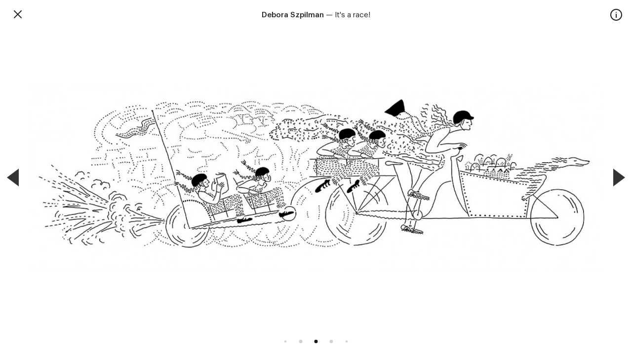

--- FILE ---
content_type: text/html; charset=UTF-8
request_url: https://talkiewalkie.tw/en/artists/debora-szpilman/its-a-race-18125
body_size: 7938
content:
<!doctype html>
<!--[if lt IE 7]>      <html class="no-js lt-ie9 lt-ie8 lt-ie7" lang="en"> <![endif]-->
<!--[if IE 7]>         <html class="no-js lt-ie9 lt-ie8" lang="en"> <![endif]-->
<!--[if IE 8]>         <html class="no-js lt-ie9" lang="en"> <![endif]-->
<!--[if gt IE 8]><!--> <html class="no-js" lang="en"> <!--<![endif]--><head>
	<meta charset="utf-8">
	<meta http-equiv="X-UA-Compatible" content="IE=edge">
	<meta name="viewport" content="width=device-width, initial-scale=1, shrink-to-fit=no">
	<meta name="language" content="en" />
	<meta name="author" content="Talkie Walkie">
	<meta name="robots" content="index, follow" />

	<link rel="home" href="https://talkiewalkie.tw/" />

			<link rel="canonical" href="https://talkiewalkie.tw/fr/artistes/debora-szpilman/its-a-race-18125"/>
	
				
					
	<title>Talkie Walkie - Illustration agency</title>
	<meta name="description" content="Illustration agency. Paris.">
	<meta name="keywords" content="talkie, walkie, paris">

	<meta property="og:title" content="Talkie Walkie - Illustration agency">
	<meta property="og:description" content="Illustration agency. Paris.">
	<meta property="og:type" content="website">
	<meta property="og:image" content="https://talkiewalkie.tw/upload/_800xAUTO_crop_center-center_90_none/TW.jpg">
	<meta name="twitter:card" content="summary">
	<meta name="twitter:title" content="Talkie Walkie - Illustration agency">
	<meta name="twitter:description" content="Illustration agency. Paris.">
	<meta name="twitter:image" content="https://talkiewalkie.tw/upload/_800xAUTO_crop_center-center_90_none/TW.jpg">
	<meta name="format-detection" content="telephone=no">

	
	<link rel="stylesheet" href="https://talkiewalkie.tw/assets/css/bootstrap-grid.min.css">
<link rel="stylesheet" href="https://talkiewalkie.tw/assets/css/flickity.css">
<link rel="stylesheet" href="https://talkiewalkie.tw/assets/css/helper.css">
<link rel="stylesheet" href="https://talkiewalkie.tw/assets/css/main.css?1977071614">
<script>
	window.Craft = {"csrfTokenName":"CRAFT_CSRF_TOKEN","csrfTokenValue":"Mi3Y1OLOWIav_1hf6MJmIM4BPoEazaA6Yh-x24Jxp8G7j3HuQIJI11pu9bjQrT3D-70uENCjV2enalyyXo_0XRZZ9ZWvNMaIyt8FnHK7Eb0="};
	var seg1 = 'artists', seg2 = 'debora-szpilman', seg3 = 'its-a-race-18125';
	var baseUrl = 'https://talkiewalkie.tw/', lang = 'en';
</script>

<script src="https://talkiewalkie.tw/assets/js/jquery.min.js"></script>
<script src="https://talkiewalkie.tw/assets/js/jquery.smoothState.min.js"></script>
<script src="https://talkiewalkie.tw/assets/js/jquery.lazy.min.js"></script>
<script src="https://talkiewalkie.tw/assets/js/flickity.pkgd.min.js"></script>
<script src="https://talkiewalkie.tw/assets/js/masonry.pkgd.min.js"></script>
<script src="https://talkiewalkie.tw/assets/js/jquery.mCustomScrollbar.min.js"></script>
<script src="https://talkiewalkie.tw/assets/js/main.js?644872624"></script></head><body class="artists is-zoom">

		<div id="main" class="m-scene">

			<div class="top-loader"><span></span></div>

			<div id="classic">

				<div id="mobile-bar" class="h-100 d-flex d-md-none justify-content-between align-items-center">
					<a href="#" class="special-close"><span class="hide">      <svg width="24px" height="24px" viewBox="0 0 24 24" version="1.1" xmlns="http://www.w3.org/2000/svg" xmlns:xlink="http://www.w3.org/1999/xlink">
        <g stroke="none" stroke-width="1" fill="none" fill-rule="evenodd">
          <rect fill="#FFFFFF" fill-rule="nonzero" opacity="0" x="0" y="0" width="24" height="24" rx="2"></rect>
          <g transform="translate(4.000000, 4.000000)" fill="#212121" fill-rule="nonzero">
            <path d="M15.7,0.3 C15.3,-0.1 14.7,-0.1 14.3,0.3 L8,6.6 L1.7,0.3 C1.3,-0.1 0.7,-0.1 0.3,0.3 C-0.1,0.7 -0.1,1.3 0.3,1.7 L6.6,8 L0.3,14.3 C-0.1,14.7 -0.1,15.3 0.3,15.7 C0.5,15.9 0.7,16 1,16 C1.3,16 1.5,15.9 1.7,15.7 L8,9.4 L14.3,15.7 C14.5,15.9 14.8,16 15,16 C15.2,16 15.5,15.9 15.7,15.7 C16.1,15.3 16.1,14.7 15.7,14.3 L9.4,8 L15.7,1.7 C16.1,1.3 16.1,0.7 15.7,0.3 Z"></path>
          </g>
        </g>
      </svg>

    </span></a>
					<div id="burger">
						<div class="open">      <svg width="32px" height="32px" viewBox="0 0 32 32" version="1.1" xmlns="http://www.w3.org/2000/svg" xmlns:xlink="http://www.w3.org/1999/xlink">
        <g stroke="none" stroke-width="1" fill="none" fill-rule="evenodd">
          <rect fill="#FFFFFF" opacity="0" x="0" y="0" width="32" height="32"></rect>
          <g transform="translate(0.000000, 7.000000)" fill="#1A1A1A">
            <rect x="0" y="0" width="32" height="2" rx="1"></rect>
            <rect x="0" y="8" width="32" height="2" rx="1"></rect>
            <rect x="0" y="16" width="32" height="2" rx="1"></rect>
          </g>
        </g>
      </svg>
    </div>
						<div class="close">      <svg width="32px" height="32px" viewBox="0 0 32 32" version="1.1" xmlns="http://www.w3.org/2000/svg" xmlns:xlink="http://www.w3.org/1999/xlink">
        <g stroke="none" stroke-width="1" fill="none" fill-rule="evenodd">
          <rect fill="#FFFFFF" opacity="0" x="0" y="0" width="32" height="32"></rect>
            <g transform="translate(6.000000, 6.000000)" fill="#1A1A1A">
              <path d="M-2.25651754,9.05719096 L22.2565175,9.05719096 C22.7772166,9.05719096 23.1993266,9.47930094 23.1993266,10 C23.1993266,10.5206991 22.7772166,10.942809 22.2565175,10.942809 L-2.25651754,10.942809 C-2.7772166,10.942809 -3.19932658,10.5206991 -3.19932658,10 C-3.19932658,9.47930094 -2.7772166,9.05719096 -2.25651754,9.05719096 Z" transform="translate(10.000000, 10.000000) rotate(-45.000000) translate(-10.000000, -10.000000) "></path>
              <path d="M-2.25651754,9.05719096 L22.2565175,9.05719096 C22.7772166,9.05719096 23.1993266,9.47930094 23.1993266,10 C23.1993266,10.5206991 22.7772166,10.942809 22.2565175,10.942809 L-2.25651754,10.942809 C-2.7772166,10.942809 -3.19932658,10.5206991 -3.19932658,10 C-3.19932658,9.47930094 -2.7772166,9.05719096 -2.25651754,9.05719096 Z" transform="translate(10.000000, 10.000000) rotate(-135.000000) translate(-10.000000, -10.000000) "></path>
            </g>
        </g>
      </svg>

    </div>
					</div>
					<a href="#" class="special-info"><span class="hide">    <svg width="24px" height="24px" viewBox="0 0 24 24" version="1.1" xmlns="http://www.w3.org/2000/svg" xmlns:xlink="http://www.w3.org/1999/xlink">
      <g stroke="none" stroke-width="1" fill="none" fill-rule="evenodd">
        <rect fill="#FFFFFF" fill-rule="nonzero" opacity="0" x="0" y="0" width="24" height="24" rx="2"></rect>
        <g stroke-linecap="square" transform="translate(1.000000, 1.000000)">
          <circle stroke="#212121" stroke-width="2" cx="11" cy="11" r="11"></circle>
          <line x1="11" y1="10" x2="11" y2="16" stroke="#212121" stroke-width="2"></line>
          <circle fill="#212121" fill-rule="nonzero" cx="11" cy="6" r="1"></circle>
        </g>
      </g>
    </svg>

    </span></a>
				</div>

				<nav id="menu" class="anim-all anim-fast d-sm-block d-md-none">
					<div class="mobile-logo d-flex justify-content-center align-items-center">    <img src="https://talkiewalkie.tw//assets/img/talkie-walkie.png" width="158" height="22" alt="Talkie Walkie" />
  
  </div>
					<div class="scrolling">
						<div class="inner">
							<ul><li class="nav">
										<a href="https://talkiewalkie.tw/en/" class="">Home</a>
									</li><li class="nav">
										<a href="https://talkiewalkie.tw/en/artists" class="active">Artists</a>
									</li><li class="nav">
										<a href="https://talkiewalkie.tw/en/animation" class="">Animation</a>
									</li><li class="nav">
										<a href="https://talkiewalkie.tw/en/about" class="">About</a>
									</li><li class="nav">
										<a href="https://talkiewalkie.tw/en/contact" class="">Contact</a>
									</li><li class="sep"><span>&mdash;</span></li><li class="social"><a href="https://www.instagram.com/talkiewalkieagency/" target="_blank">Instagram</a></li><li class="social"><a href="https://www.facebook.com/talkiewalkie" target="_blank">Facebook</a></li><li class="lang"><a href="https://talkiewalkie.tw/fr/" class="">fr</a><a href="https://talkiewalkie.tw/en/" class="active">en</a></li>
							</ul>
							<div class="copyright"><p>All rights reserved, 2026 ©</p></div>
						</div>
					</div>
				</nav><header class="">
	<div class="container h-100 d-flex d-md-none justify-content-center align-items-center">
		<a href="https://talkiewalkie.tw/en/" class="mobile-logo">    <img src="https://talkiewalkie.tw//assets/img/talkie-walkie.png" width="158" height="22" alt="Talkie Walkie" />
  
  </a>
	</div>
	<div class="container h-100 d-none d-md-block">
		<div class="row h-100">
			<div class="col-12">
				<div class="d-flex justify-content-between align-items-center h-100">
					<a href="https://talkiewalkie.tw/en/"><span>TalkieWalkie</span></a>

					<nav class="main"><a href="https://talkiewalkie.tw/en/" class="">Home</a><a href="https://talkiewalkie.tw/en/artists" class="active">Artists</a><a href="https://talkiewalkie.tw/en/animation" class="">Animation</a><a href="https://talkiewalkie.tw/en/about" class="">About</a><a href="https://talkiewalkie.tw/en/contact" class="">Contact</a></nav>

					<nav class="lang no-smoothState"><a href="https://talkiewalkie.tw/fr/" class="">fr</a><a href="https://talkiewalkie.tw/en/" class="active">en</a></nav>
				</div>
			</div>
		</div>
	</div>
</header><div id="content" class="page-content scene-main scene-main--fadein">
									</div>

				<footer><div class="container">
						<div class="row line-1">
							<div class="col-md-4">
								<p>TalkieWalkie<br />40, rue Damrémont 75018 Paris<br /><a href="mailto:contact@talkiewalkie.tw">contact@talkiewalkie.tw</a></p>
							</div>
							<div class="col-md-4 d-flex justify-content-center align-items-center">    <img src="https://talkiewalkie.tw//assets/img/talkie-walkie.png" width="269" height="37" alt="Talkie Walkie" />
  
  </div>
							<div class="col-md-4 d-flex justify-content-end"><div class="footer-newsletter">
	<form id="fMailchimp" class="validate" action="https://talkiewalkie.us3.list-manage.com/subscribe/post-json?u=53989474ef5cb956997e0eb5a&id=be12f774e8&c=?" method="get">
		<div class="mc4wp-form-fields">
			<input type="email" name="EMAIL" placeholder="Subscribe to the newsletter" required>
			<input type="submit" value="▶︎" class="no-smoothState">
		</div>
		<div class="response-ok hide">OK</div>
		<div class="response-ko hide">KO</div>
	</form>
</div></div>
						</div>
						<div class="row line-2">
							<div class="col-md-4">
								<div>Follow us : <a href="https://www.instagram.com/talkiewalkieagency/" target="_blank">Instagram</a>&nbsp;<a href="https://www.facebook.com/talkiewalkie" target="_blank">Facebook</a>&nbsp;</div>
							</div>
							<div class="col-md-4 d-flex justify-content-center">
								<p>Illustration agency - Illustrator agent </p>
							</div>
							<div class="col-md-4 d-flex justify-content-end">
								<p>All rights reserved, 2026 ©</p>
							</div>
						</div>
					</div>
				</footer>

			</div>

			<div id="zoom" class="content-zoom on">
									<a href="https://talkiewalkie.tw/en/artists/debora-szpilman" class="zoom-close">      <svg width="24px" height="24px" viewBox="0 0 24 24" version="1.1" xmlns="http://www.w3.org/2000/svg" xmlns:xlink="http://www.w3.org/1999/xlink">
        <g stroke="none" stroke-width="1" fill="none" fill-rule="evenodd">
          <rect fill="#FFFFFF" fill-rule="nonzero" opacity="0" x="0" y="0" width="24" height="24" rx="2"></rect>
          <g transform="translate(4.000000, 4.000000)" fill="#212121" fill-rule="nonzero">
            <path d="M15.7,0.3 C15.3,-0.1 14.7,-0.1 14.3,0.3 L8,6.6 L1.7,0.3 C1.3,-0.1 0.7,-0.1 0.3,0.3 C-0.1,0.7 -0.1,1.3 0.3,1.7 L6.6,8 L0.3,14.3 C-0.1,14.7 -0.1,15.3 0.3,15.7 C0.5,15.9 0.7,16 1,16 C1.3,16 1.5,15.9 1.7,15.7 L8,9.4 L14.3,15.7 C14.5,15.9 14.8,16 15,16 C15.2,16 15.5,15.9 15.7,15.7 C16.1,15.3 16.1,14.7 15.7,14.3 L9.4,8 L15.7,1.7 C16.1,1.3 16.1,0.7 15.7,0.3 Z"></path>
          </g>
        </g>
      </svg>

    </a>
								
				
			
		<div class="artists zoom-data">

			<a href="#" class="toggle-infos">    <svg width="24px" height="24px" viewBox="0 0 24 24" version="1.1" xmlns="http://www.w3.org/2000/svg" xmlns:xlink="http://www.w3.org/1999/xlink">
      <g stroke="none" stroke-width="1" fill="none" fill-rule="evenodd">
        <rect fill="#FFFFFF" fill-rule="nonzero" opacity="0" x="0" y="0" width="24" height="24" rx="2"></rect>
        <g stroke-linecap="square" transform="translate(1.000000, 1.000000)">
          <circle stroke="#212121" stroke-width="2" cx="11" cy="11" r="11"></circle>
          <line x1="11" y1="10" x2="11" y2="16" stroke="#212121" stroke-width="2"></line>
          <circle fill="#212121" fill-rule="nonzero" cx="11" cy="6" r="1"></circle>
        </g>
      </g>
    </svg>

    </a>

			<div class="top">
				<h1 class="fw-500 d-inline">Debora Szpilman</h1>
				<span>&nbsp;&mdash;&nbsp;</span>
									<h2 class="artists hide">Nackiyé</h2>
									<h2 class="artists hide">Nackiyé</h2>
									<h2 class="artists hide">Le Guide Michelin</h2>
									<h2 class="artists hide">Le Guide Michelin</h2>
									<h2 class="artists hide">Festival &quot;C&#039;est Bio la France&quot;</h2>
									<h2 class="artists hide">The Guardian</h2>
									<h2 class="artists hide">Kinship</h2>
									<h2 class="artists hide">Kinship</h2>
									<h2 class="artists hide">Harvard Business Review</h2>
									<h2 class="artists hide">The Washington Post</h2>
									<h2 class="artists hide">Warby Parker</h2>
									<h2 class="artists hide">Warby Parker</h2>
									<h2 class="artists hide">The New York Times</h2>
									<h2 class="artists hide">The New York Times</h2>
									<h2 class="artists hide">Nackiye</h2>
									<h2 class="artists hide">My Little Paris</h2>
									<h2 class="artists hide">Rimowa</h2>
									<h2 class="artists hide">My Little Paris</h2>
									<h2 class="artists hide">Rimowa</h2>
									<h2 class="artists hide">Financial Times</h2>
									<h2 class="artists hide">My Little Paris</h2>
									<h2 class="artists hide">Financial Times</h2>
									<h2 class="artists hide">Food &amp; Wine Magazine</h2>
									<h2 class="artists hide">Book Review / NYT</h2>
									<h2 class="artists hide">Book review / NYT</h2>
									<h2 class="artists hide">Les Échos Week end</h2>
									<h2 class="artists hide">Les Échos Week-end</h2>
									<h2 class="artists hide">Zadig</h2>
									<h2 class="artists hide">New York Times</h2>
									<h2 class="artists hide">My Little Paris</h2>
									<h2 class="artists hide">The Savoy</h2>
									<h2 class="artists hide">The Savoy</h2>
									<h2 class="artists hide">The Savoy Hotel</h2>
									<h2 class="artists hide">Books - The Guardian</h2>
									<h2 class="artists hide">Books - The Guardian</h2>
									<h2 class="artists hide">Les Echos Week end</h2>
									<h2 class="artists hide">Les Echos Week end</h2>
									<h2 class="artists hide">Les Echos Week end</h2>
									<h2 class="artists hide">Sunday style / New York Times</h2>
									<h2 class="artists hide">Sunday style / New York Times</h2>
									<h2 class="artists hide">Les Echos Week end</h2>
									<h2 class="artists hide">Les Echos Week end</h2>
									<h2 class="artists hide">La Grande Sieste</h2>
									<h2 class="artists hide">La Grande Sieste</h2>
									<h2 class="artists hide">La Grande Sieste</h2>
									<h2 class="artists hide">The New York Times</h2>
									<h2 class="artists hide">The New York Times</h2>
									<h2 class="artists hide">The New York Times</h2>
									<h2 class="artists hide">The New York Times</h2>
									<h2 class="artists hide">Travel</h2>
									<h2 class="artists hide">The New York Times</h2>
									<h2 class="artists hide">The New York Times</h2>
									<h2 class="artists hide">The New York Times</h2>
									<h2 class="artists hide">Summeritz Festival</h2>
																				<h2 class="artists ">It&#039;s a race!</h2>
									<h2 class="artists hide">The New York Times</h2>
									<h2 class="artists hide">Debora Szpilman - Talkie Walkie</h2>
									<h2 class="artists hide">Clic</h2>
									<h2 class="artists hide">The Paris Review</h2>
									<h2 class="artists hide">Summeritz Festival</h2>
									<h2 class="artists hide">The Bed</h2>
									<h2 class="artists hide">Fried chicken in bed</h2>
									<h2 class="artists hide">Runners</h2>
									<h2 class="artists hide">Versailles Bubble bath</h2>
									<h2 class="artists hide">Summeritz Festival</h2>
									<h2 class="artists hide">Summeritz Festival</h2>
									<h2 class="artists hide">Ice Skater</h2>
									<h2 class="artists hide">Ysteri</h2>
									<h2 class="artists hide">Ysteri</h2>
									<h2 class="artists hide">Ysteri</h2>
									<h2 class="artists hide">Sharp turn</h2>
									<h2 class="artists hide">Prior</h2>
									<h2 class="artists hide">Prior</h2>
									<h2 class="artists hide">The Strategist</h2>
									<h2 class="artists hide">The Strategist</h2>
									<h2 class="artists hide">Tie-Break</h2>
									<h2 class="artists hide">Antagonismos</h2>
									<h2 class="artists hide">Down there</h2>
									<h2 class="artists hide">Summer tea</h2>
									<h2 class="artists hide">Antagonismos</h2>
									<h2 class="artists hide">La Lune</h2>
									<h2 class="artists hide">Meter Magazine</h2>
									<h2 class="artists hide">Artida Oud</h2>
									<h2 class="artists hide">Artida Oud</h2>
									<h2 class="artists hide">J. Marshall Beds</h2>
									<h2 class="artists hide">J. Marshall Beds</h2>
									<h2 class="artists hide">J. Marshall Beds</h2>
									<h2 class="artists hide">Evian</h2>
									<h2 class="artists hide">Gossamer</h2>
									<h2 class="artists hide">Gossamer</h2>
									<h2 class="artists hide">Gossamer</h2>
									<h2 class="artists hide">Air France Magazine</h2>
									<h2 class="artists hide">Gossamer</h2>
									<h2 class="artists hide">Gossamer</h2>
									<h2 class="artists hide">New Yorker</h2>
									<h2 class="artists hide">Taipei Art Book Fair</h2>
									<h2 class="artists hide">Dancing fever</h2>
									<h2 class="artists hide">Hot Dinner</h2>
									<h2 class="artists hide">Zahia Hadid</h2>
									<h2 class="artists hide">Rem Koolhaas</h2>
									<h2 class="artists hide">Le Corbusier</h2>
							</div>

			<div class="descriptions">
				<p class="hide">A series of illustrations by Debora Szpilman for the ready-to-wear brand Nackiyé.</p><p class="hide">A series of illustrations by Debora Szpilman for the ready-to-wear brand Nackiyé.</p><p class="hide">A series of illustrations by Debora Szpilman for the Michelin Guide.</p><p class="hide">A series of illustrations by Debora Szpilman for the Michelin Guide.</p><p class="hide">Illustration series by Debora Szpilman for the “C&#039;est Bio la France” Festival.</p><p class="hide">Illustration series by Debora Szpilman for The Guardian.</p><p class="hide">Illustrations series by Debora Szpilman for Kinship, the American pet advice and expert app.</p><p class="hide">Illustrations series by Debora Szpilman for Kinship, the American pet advice and expert app.</p><p class="hide">Illustration series by Debora Szpilman for the Harvard Business Review.</p><p class="hide">Illustration by Debora Szpilman for The Washington Post.</p><p class="hide">Illustration series by Debora Szpilman for Warby Parker.</p><p class="hide">Illustration series by Debora Szpilman for Warby Parker.</p><p class="hide">Illustration series by Debora Szpilman for The New York Times.</p><p class="hide">Illustration series by Debora Szpilman for The New York Times.</p><p class="hide">Illustration series by Debora Szpilman for the Nackiye brand.</p><p class="hide">Illustration series by Debora Szpilman for My Little Paris.</p><p class="hide">Illustration series by Debora Szpilman for Rimowa.</p><p class="hide">Illustration series by Debora Szpilman for My Little Paris.</p><p class="hide">Illustration series by Debora Szpilman for Rimowa.</p><p class="hide">Illustration series by Debora Szpilman for the Financial Times.</p><p class="hide">Illustration series by Debora Szpilman for My Little Paris.</p><p class="hide">Illustration series by Debora Szpilman for the Financial Times.</p><p class="hide">Illustration series by Debora Szpilman for Food &amp; Wine Magazine.</p><p class="hide">Illustration series by Debora Szpilman for the New York Times Book Review.</p><p class="hide">Illustration series by Debora Szpilman for the New York Times Book Review.</p><p class="hide">Illustration series by Debora Szpilman for Les Echos Week-end, based on an article about personality tests.</p><p class="hide">Illustration series by Debora Szpilman for Les Echos Week-end, based on an article about personality tests.</p><p class="hide">Illustration by Debora Szpilman for Zadig magazine.</p><p class="hide">Illustration by Debora Szpilman for the New York Times, books review section.</p><p class="hide">Illustration by Debora Szpilman for the My Little Paris newsletter.</p><p class="hide">Illustration series by Debora Szpilman for the Savoy Hotel in London.</p><p class="hide">Illustration series by Debora Szpilman for the Savoy Hotel in London.</p><p class="hide">Illustration series by Debora Szpilman for the Savoy Hotel in London.</p><p class="hide">Illustration series by Debora Szpilman for the Guardian&#039;s special edition of Books.</p><p class="hide">Illustration series by Debora Szpilman for the Guardian&#039;s special edition of Books.</p><p class="hide">Illustration by Debora Szpilman for Les Echos Week-end for an article about the afterwork trend in France.</p><p class="hide">Illustration by Debora Szpilman for Les Echos Week-end for an article about the afterwork trend in France.</p><p class="hide">Illustration by Debora Szpilman for Les Echos Week-end for an article about the afterwork trend in France.</p><p class="hide"></p><p class="hide">Illustration series by Debora Szpilman for the Sunday style edition of the New York Times.</p><p class="hide">Illustration by Debora Szpilman for Les Echos Week-end for an article entitled &quot;Ten golden rules for (re)starting to run&quot;.</p><p class="hide">Illustration by Debora Szpilman for Les Echos Week-end for an article entitled &quot;Ten golden rules for (re)starting to run&quot;.</p><p class="hide">Illustration by Debora Szpilman for the domain of La grande Sieste with the agency Call Me Four Eyes.</p><p class="hide">Illustration by Debora Szpilman for the domain of La grande Sieste with the agency Call Me Four Eyes.</p><p class="hide">Illustration by Debora Szpilman for the domain of La grande Sieste with the agency Call Me Four Eyes.</p><p class="hide">Series of illustrations by Debora Szpilman for The New York Times, section &quot; Style&quot;.</p><p class="hide">Illustration by Debora Szpilman for the New York Times.</p><p class="hide">Series of illustrations by Debora Szpilman for The New York Times, section &quot; Style&quot;.</p><p class="hide">Illustration by Debora Szpilman for the New York Times.</p><p class="hide">Illustration by Debora Szpilman.</p><p class="hide">Illustration by Debora Szpilman for the New York Times.</p><p class="hide">Illustration by Debora Szpilman for the New York Times.</p><p class="hide">Illustration by Debora Szpilman for the New York Times.</p><p class="hide">Série d&#039;illustrations de Debora Szpilman pour le Summeritz Newspaper &#039;22, St Moritz.</p><p class="">Illustration by Debora Szpilman.</p><p class="hide">Illustration by Debora Szpilman for the New York Times, section &quot; Style&quot;.</p><p class="hide">Illustration series by Debora Szpilman for the Summeritz Newspaper &#039;22, St Moritz.</p><p class="hide">Illustration by Debora Szpilman.</p><p class="hide">Illustration by Debora Szpilman for The Paris Review.</p><p class="hide">Illustration series by Debora Szpilman for the Summeritz Newspaper &#039;22, St Moritz.</p><p class="hide">Personal illustration series by Debora Szpilman.</p><p class="hide">Série d&#039;illustrations de Debora Szpilman pour  J. Marshall by Vispring</p><p class="hide">Illustration by Debora Szpilman, personal work.</p><p class="hide">Illustration by Debora Szpilman.</p><p class="hide">Series of illustrations by Debora Szpilman for the Summeritz Festival.</p><p class="hide">Illustration series by Debora Szpilman for the Summeritz Newspaper &#039;22, St Moritz.</p><p class="hide">Série d&#039;illustrations de Debora Szpilman pour le Summeritz Newspaper &#039;22, St Moritz.</p><p class="hide">Illustration series by Debora Szpilman for Ysteri, a cheese factory based in Stavanger, Norway that works for a new and sustainable agriculture.</p><p class="hide">Illustration series by Debora Szpilman for Ysteri, a cheese factory based in Stavanger, Norway that works for a new and sustainable agriculture.</p><p class="hide">Illustration series by Debora Szpilman for Ysteri, a cheese factory based in Stavanger, Norway that works for a new and sustainable agriculture.</p><p class="hide">Illustration by Debora Szpilman.</p><p class="hide">Illustration series by Debora Szpilman for Prior, a neighborhood café in Thornbury, Australia.</p><p class="hide">Illustration series by Debora Szpilman for Prior, a neighborhood café in Thornbury, Australia.</p><p class="hide">Illustration series by Debora Szpilman for New York Magazine, section &quot;The Strategist&quot;.</p><p class="hide">Illustration series by Debora Szpilman for New York Magazine, section &quot;The Strategist&quot;.</p><p class="hide">Illustration by Debora Szpilman, personnal work.</p><p class="hide">Illustration series by Debora Szpilman.</p><p class="hide">Illustration by Debora Szpilman.</p><p class="hide">Illustration by Debora Szpilman.</p><p class="hide">Illustration series by Debora Szpilman.</p><p class="hide">Illustration series by Debora Szpilman for La Lune restaurant, based in Melbourne.</p><p class="hide">Illustration by Debora Szpilman for Meter Magazine.</p><p class="hide">Illustration series by Debora Szpilman for the jewelry brand Artida Oud.</p><p class="hide">Illustration series by Debora Szpilman for the jewelry brand Artida Oud.</p><p class="hide">Illustration series by Debora Szpilman for J. Marshall Beds.</p><p class="hide">Illustration series by Debora Szpilman for J. Marshall Beds.</p><p class="hide">Illustration series by Debora Szpilman for J. Marshall Beds.</p><p class="hide">Illustration by Debora Szpilman.</p><p class="hide">Illustration series by Debora Szpilman for Gossamer.</p><p class="hide">Illustration series by Debora Szpilman for Gossamer.</p><p class="hide">Illustration series by Debora Szpilman for Gossamer.</p><p class="hide">Illustration by Debora Szpilman for Air France Magazine.</p><p class="hide">Illustration series by Debora Szpilman for Gossamer.</p><p class="hide">illustration series by Debora Szpilman for Gossamer.</p><p class="hide">Illustration de Debora Szpilman pour The New Yorker, section &quot;Goings on About town&quot;.</p><p class="hide">Illustration by Debora Szpilman for the Tapei art book fair.</p><p class="hide">Illustration by Debora Szpilman, personnal work during confinement.</p><p class="hide">Illustration by Debora Szpilman.</p><p class="hide">Illustration series, portraits of architects by Debora Szpilman.</p><p class="hide">Illustration series, portraits of architects by Debora Szpilman.</p><p class="hide">Illustration series, portraits of architects by Debora Szpilman.</p>
			</div>

			<div class="slider" data-start-slide="54"><div class="item" data-id="22003" data-slug="nackiyé">
						<img data-flickity-lazyload-src="https://talkiewalkie.tw/assets/img/blank.png" alt="Debora szpilman talkie walkie nackiye" width="1300" height="889"
			     				data-flickity-lazyload-srcset="https://talkiewalkie.tw/upload/Debora-Szpilman/_400xAUTO_crop_center-center_90_none/debora-szpilman-talkie-walkie-nackiye.jpg 400w,
			     					https://talkiewalkie.tw/upload/Debora-Szpilman/_800xAUTO_crop_center-center_90_none/debora-szpilman-talkie-walkie-nackiye.jpg 800w,
			     					https://talkiewalkie.tw/upload/Debora-Szpilman/_1200xAUTO_crop_center-center_90_none/debora-szpilman-talkie-walkie-nackiye.jpg 1200w,
			     					https://talkiewalkie.tw/upload/Debora-Szpilman/_1600xAUTO_crop_center-center_90_none/debora-szpilman-talkie-walkie-nackiye.jpg 1600w" /></div>
				<div class="item" data-id="21950" data-slug="nackiyé">
						<img data-flickity-lazyload-src="https://talkiewalkie.tw/assets/img/blank.png" alt="Debora szpilman talkie walkie nackiye 1" width="975" height="1300"
			     				data-flickity-lazyload-srcset="https://talkiewalkie.tw/upload/Debora-Szpilman/_400xAUTO_crop_center-center_90_none/debora-szpilman-talkie-walkie-nackiye-1.jpg 400w,
			     					https://talkiewalkie.tw/upload/Debora-Szpilman/_800xAUTO_crop_center-center_90_none/debora-szpilman-talkie-walkie-nackiye-1.jpg 800w,
			     					https://talkiewalkie.tw/upload/Debora-Szpilman/_1200xAUTO_crop_center-center_90_none/debora-szpilman-talkie-walkie-nackiye-1.jpg 1200w,
			     					https://talkiewalkie.tw/upload/Debora-Szpilman/_1600xAUTO_crop_center-center_90_none/debora-szpilman-talkie-walkie-nackiye-1.jpg 1600w" /></div>
				<div class="item" data-id="21748" data-slug="le-guide-michelin">
						<img data-flickity-lazyload-src="https://talkiewalkie.tw/assets/img/blank.png" alt="Debora spzilman talkie walkie guide michelin 10" width="1300" height="731"
			     				data-flickity-lazyload-srcset="https://talkiewalkie.tw/upload/Debora-Szpilman/_400xAUTO_crop_center-center_90_none/debora-spzilman-talkie-walkie-guide-michelin-10.jpg 400w,
			     					https://talkiewalkie.tw/upload/Debora-Szpilman/_800xAUTO_crop_center-center_90_none/debora-spzilman-talkie-walkie-guide-michelin-10.jpg 800w,
			     					https://talkiewalkie.tw/upload/Debora-Szpilman/_1200xAUTO_crop_center-center_90_none/debora-spzilman-talkie-walkie-guide-michelin-10.jpg 1200w,
			     					https://talkiewalkie.tw/upload/Debora-Szpilman/_1600xAUTO_crop_center-center_90_none/debora-spzilman-talkie-walkie-guide-michelin-10.jpg 1600w" /></div>
				<div class="item" data-id="21958" data-slug="le-guide-michelin">
						<img data-flickity-lazyload-src="https://talkiewalkie.tw/assets/img/blank.png" alt="Debora szpilman talkie walkie le guide michelin" width="1300" height="1300"
			     				data-flickity-lazyload-srcset="https://talkiewalkie.tw/upload/Debora-Szpilman/_400xAUTO_crop_center-center_90_none/debora-szpilman-talkie-walkie-le-guide-michelin.jpg 400w,
			     					https://talkiewalkie.tw/upload/Debora-Szpilman/_800xAUTO_crop_center-center_90_none/debora-szpilman-talkie-walkie-le-guide-michelin.jpg 800w,
			     					https://talkiewalkie.tw/upload/Debora-Szpilman/_1200xAUTO_crop_center-center_90_none/debora-szpilman-talkie-walkie-le-guide-michelin.jpg 1200w,
			     					https://talkiewalkie.tw/upload/Debora-Szpilman/_1600xAUTO_crop_center-center_90_none/debora-szpilman-talkie-walkie-le-guide-michelin.jpg 1600w" /></div>
				<div class="item" data-id="21389" data-slug="festival-cest-bio-la-france">
						<img data-flickity-lazyload-src="https://talkiewalkie.tw/assets/img/blank.png" alt="Debora szpilman talkie walkie festival Bio" width="1148" height="1300"
			     				data-flickity-lazyload-srcset="https://talkiewalkie.tw/upload/Debora-Szpilman/_400xAUTO_crop_center-center_90_none/debora-szpilman-talkie-walkie-festival-Bio.jpg 400w,
			     					https://talkiewalkie.tw/upload/Debora-Szpilman/_800xAUTO_crop_center-center_90_none/debora-szpilman-talkie-walkie-festival-Bio.jpg 800w,
			     					https://talkiewalkie.tw/upload/Debora-Szpilman/_1200xAUTO_crop_center-center_90_none/debora-szpilman-talkie-walkie-festival-Bio.jpg 1200w,
			     					https://talkiewalkie.tw/upload/Debora-Szpilman/_1600xAUTO_crop_center-center_90_none/debora-szpilman-talkie-walkie-festival-Bio.jpg 1600w" /></div>
				<div class="item" data-id="21380" data-slug="the-guardian">
						<img data-flickity-lazyload-src="https://talkiewalkie.tw/assets/img/blank.png" alt="Debora szpilman talkie walkie theguardian planche" width="1300" height="1300"
			     				data-flickity-lazyload-srcset="https://talkiewalkie.tw/upload/Debora-Szpilman/_400xAUTO_crop_center-center_90_none/debora-szpilman-talkie-walkie-theguardian-planche.jpg 400w,
			     					https://talkiewalkie.tw/upload/Debora-Szpilman/_800xAUTO_crop_center-center_90_none/debora-szpilman-talkie-walkie-theguardian-planche.jpg 800w,
			     					https://talkiewalkie.tw/upload/Debora-Szpilman/_1200xAUTO_crop_center-center_90_none/debora-szpilman-talkie-walkie-theguardian-planche.jpg 1200w,
			     					https://talkiewalkie.tw/upload/Debora-Szpilman/_1600xAUTO_crop_center-center_90_none/debora-szpilman-talkie-walkie-theguardian-planche.jpg 1600w" /></div>
				<div class="item" data-id="21234" data-slug="kinship">
						<img data-flickity-lazyload-src="https://talkiewalkie.tw/assets/img/blank.png" alt="Debora szpilman talkie walkie kinship 09" width="1080" height="1350"
			     				data-flickity-lazyload-srcset="https://talkiewalkie.tw/upload/Debora-Szpilman/_400xAUTO_crop_center-center_90_none/Post-kinship-bis.png 400w,
			     					https://talkiewalkie.tw/upload/Debora-Szpilman/_800xAUTO_crop_center-center_90_none/Post-kinship-bis.png 800w,
			     					https://talkiewalkie.tw/upload/Debora-Szpilman/_1200xAUTO_crop_center-center_90_none/Post-kinship-bis.png 1200w,
			     					https://talkiewalkie.tw/upload/Debora-Szpilman/_1600xAUTO_crop_center-center_90_none/Post-kinship-bis.png 1600w" /></div>
				<div class="item" data-id="21213" data-slug="kinship">
						<img data-flickity-lazyload-src="https://talkiewalkie.tw/assets/img/blank.png" alt="Debora szpilman talkie walkie kinship 06" width="1300" height="1300"
			     				data-flickity-lazyload-srcset="https://talkiewalkie.tw/upload/Debora-Szpilman/_400xAUTO_crop_center-center_90_none/kinship-debora-szpilman-6.jpg 400w,
			     					https://talkiewalkie.tw/upload/Debora-Szpilman/_800xAUTO_crop_center-center_90_none/kinship-debora-szpilman-6.jpg 800w,
			     					https://talkiewalkie.tw/upload/Debora-Szpilman/_1200xAUTO_crop_center-center_90_none/kinship-debora-szpilman-6.jpg 1200w,
			     					https://talkiewalkie.tw/upload/Debora-Szpilman/_1600xAUTO_crop_center-center_90_none/kinship-debora-szpilman-6.jpg 1600w" /></div>
				<div class="item" data-id="21366" data-slug="harvard-business-review">
						<img data-flickity-lazyload-src="https://talkiewalkie.tw/assets/img/blank.png" alt="Debora szpilman talkie walkie buziness harvard review" width="1300" height="731"
			     				data-flickity-lazyload-srcset="https://talkiewalkie.tw/upload/Debora-Szpilman/_400xAUTO_crop_center-center_90_none/debora-szpilman-talkie-walkie-buziness-harvard-review.jpg 400w,
			     					https://talkiewalkie.tw/upload/Debora-Szpilman/_800xAUTO_crop_center-center_90_none/debora-szpilman-talkie-walkie-buziness-harvard-review.jpg 800w,
			     					https://talkiewalkie.tw/upload/Debora-Szpilman/_1200xAUTO_crop_center-center_90_none/debora-szpilman-talkie-walkie-buziness-harvard-review.jpg 1200w,
			     					https://talkiewalkie.tw/upload/Debora-Szpilman/_1600xAUTO_crop_center-center_90_none/debora-szpilman-talkie-walkie-buziness-harvard-review.jpg 1600w" /></div>
				<div class="item" data-id="21383" data-slug="the-washington-post">
						<img data-flickity-lazyload-src="https://talkiewalkie.tw/assets/img/blank.png" alt="Debora szpilman talkie walkie washingtonpost" width="1054" height="1300"
			     				data-flickity-lazyload-srcset="https://talkiewalkie.tw/upload/Debora-Szpilman/_400xAUTO_crop_center-center_90_none/debora-szpilman-talkie-walkie-washingtonpost.jpg 400w,
			     					https://talkiewalkie.tw/upload/Debora-Szpilman/_800xAUTO_crop_center-center_90_none/debora-szpilman-talkie-walkie-washingtonpost.jpg 800w,
			     					https://talkiewalkie.tw/upload/Debora-Szpilman/_1200xAUTO_crop_center-center_90_none/debora-szpilman-talkie-walkie-washingtonpost.jpg 1200w,
			     					https://talkiewalkie.tw/upload/Debora-Szpilman/_1600xAUTO_crop_center-center_90_none/debora-szpilman-talkie-walkie-washingtonpost.jpg 1600w" /></div>
				<div class="item" data-id="21382" data-slug="warby-parker">
						<img data-flickity-lazyload-src="https://talkiewalkie.tw/assets/img/blank.png" alt="Debora szpilman talkie walkie warby parker 2" width="785" height="1300"
			     				data-flickity-lazyload-srcset="https://talkiewalkie.tw/upload/Debora-Szpilman/_400xAUTO_crop_center-center_90_none/debora-szpilman-talkie-walkie-warby-parker-2.jpg 400w,
			     					https://talkiewalkie.tw/upload/Debora-Szpilman/_800xAUTO_crop_center-center_90_none/debora-szpilman-talkie-walkie-warby-parker-2.jpg 800w,
			     					https://talkiewalkie.tw/upload/Debora-Szpilman/_1200xAUTO_crop_center-center_90_none/debora-szpilman-talkie-walkie-warby-parker-2.jpg 1200w,
			     					https://talkiewalkie.tw/upload/Debora-Szpilman/_1600xAUTO_crop_center-center_90_none/debora-szpilman-talkie-walkie-warby-parker-2.jpg 1600w" /></div>
				<div class="item" data-id="21381" data-slug="warby-parker">
						<img data-flickity-lazyload-src="https://talkiewalkie.tw/assets/img/blank.png" alt="Debora szpilman talkie walkie warby parker 1" width="983" height="1300"
			     				data-flickity-lazyload-srcset="https://talkiewalkie.tw/upload/Debora-Szpilman/_400xAUTO_crop_center-center_90_none/debora-szpilman-talkie-walkie-warby-parker-1.jpg 400w,
			     					https://talkiewalkie.tw/upload/Debora-Szpilman/_800xAUTO_crop_center-center_90_none/debora-szpilman-talkie-walkie-warby-parker-1.jpg 800w,
			     					https://talkiewalkie.tw/upload/Debora-Szpilman/_1200xAUTO_crop_center-center_90_none/debora-szpilman-talkie-walkie-warby-parker-1.jpg 1200w,
			     					https://talkiewalkie.tw/upload/Debora-Szpilman/_1600xAUTO_crop_center-center_90_none/debora-szpilman-talkie-walkie-warby-parker-1.jpg 1600w" /></div>
				<div class="item" data-id="21379" data-slug="the-new-york-times">
						<img data-flickity-lazyload-src="https://talkiewalkie.tw/assets/img/blank.png" alt="Debora szpilman talkie walkie NYT 02" width="947" height="1300"
			     				data-flickity-lazyload-srcset="https://talkiewalkie.tw/upload/Debora-Szpilman/_400xAUTO_crop_center-center_90_none/debora-szpilman-talkie-walkie-NYT-02.jpg 400w,
			     					https://talkiewalkie.tw/upload/Debora-Szpilman/_800xAUTO_crop_center-center_90_none/debora-szpilman-talkie-walkie-NYT-02.jpg 800w,
			     					https://talkiewalkie.tw/upload/Debora-Szpilman/_1200xAUTO_crop_center-center_90_none/debora-szpilman-talkie-walkie-NYT-02.jpg 1200w,
			     					https://talkiewalkie.tw/upload/Debora-Szpilman/_1600xAUTO_crop_center-center_90_none/debora-szpilman-talkie-walkie-NYT-02.jpg 1600w" /></div>
				<div class="item" data-id="21378" data-slug="the-new-york-times">
						<img data-flickity-lazyload-src="https://talkiewalkie.tw/assets/img/blank.png" alt="Debora szpilman talkie walkie NYT 01" width="1159" height="1300"
			     				data-flickity-lazyload-srcset="https://talkiewalkie.tw/upload/Debora-Szpilman/_400xAUTO_crop_center-center_90_none/debora-szpilman-talkie-walkie-NYT-01.jpg 400w,
			     					https://talkiewalkie.tw/upload/Debora-Szpilman/_800xAUTO_crop_center-center_90_none/debora-szpilman-talkie-walkie-NYT-01.jpg 800w,
			     					https://talkiewalkie.tw/upload/Debora-Szpilman/_1200xAUTO_crop_center-center_90_none/debora-szpilman-talkie-walkie-NYT-01.jpg 1200w,
			     					https://talkiewalkie.tw/upload/Debora-Szpilman/_1600xAUTO_crop_center-center_90_none/debora-szpilman-talkie-walkie-NYT-01.jpg 1600w" /></div>
				<div class="item" data-id="21377" data-slug="nackiye">
						<img data-flickity-lazyload-src="https://talkiewalkie.tw/assets/img/blank.png" alt="Debora szpilman talkie walkie nackiye 04" width="897" height="1300"
			     				data-flickity-lazyload-srcset="https://talkiewalkie.tw/upload/Debora-Szpilman/_400xAUTO_crop_center-center_90_none/debora-szpilman-talkie-walkie-nackiye-04.jpg 400w,
			     					https://talkiewalkie.tw/upload/Debora-Szpilman/_800xAUTO_crop_center-center_90_none/debora-szpilman-talkie-walkie-nackiye-04.jpg 800w,
			     					https://talkiewalkie.tw/upload/Debora-Szpilman/_1200xAUTO_crop_center-center_90_none/debora-szpilman-talkie-walkie-nackiye-04.jpg 1200w,
			     					https://talkiewalkie.tw/upload/Debora-Szpilman/_1600xAUTO_crop_center-center_90_none/debora-szpilman-talkie-walkie-nackiye-04.jpg 1600w" /></div>
				<div class="item" data-id="21370" data-slug="my-little-paris">
						<img data-flickity-lazyload-src="https://talkiewalkie.tw/assets/img/blank.png" alt="Debora szpilman talkie walkie MLP 02" width="722" height="1300"
			     				data-flickity-lazyload-srcset="https://talkiewalkie.tw/upload/Debora-Szpilman/_400xAUTO_crop_center-center_90_none/debora-szpilman-talkie-walkie-MLP-02.jpg 400w,
			     					https://talkiewalkie.tw/upload/Debora-Szpilman/_800xAUTO_crop_center-center_90_none/debora-szpilman-talkie-walkie-MLP-02.jpg 800w,
			     					https://talkiewalkie.tw/upload/Debora-Szpilman/_1200xAUTO_crop_center-center_90_none/debora-szpilman-talkie-walkie-MLP-02.jpg 1200w,
			     					https://talkiewalkie.tw/upload/Debora-Szpilman/_1600xAUTO_crop_center-center_90_none/debora-szpilman-talkie-walkie-MLP-02.jpg 1600w" /></div>
				<div class="item" data-id="20545" data-slug="rimowa">
						<div class="player" data-vimeo="1005823226">
															</div></div>
				<div class="item" data-id="21369" data-slug="my-little-paris">
						<img data-flickity-lazyload-src="https://talkiewalkie.tw/assets/img/blank.png" alt="Debora szpilman talkie walkie MLP 01" width="722" height="1300"
			     				data-flickity-lazyload-srcset="https://talkiewalkie.tw/upload/Debora-Szpilman/_400xAUTO_crop_center-center_90_none/debora-szpilman-talkie-walkie-MLP-01.jpg 400w,
			     					https://talkiewalkie.tw/upload/Debora-Szpilman/_800xAUTO_crop_center-center_90_none/debora-szpilman-talkie-walkie-MLP-01.jpg 800w,
			     					https://talkiewalkie.tw/upload/Debora-Szpilman/_1200xAUTO_crop_center-center_90_none/debora-szpilman-talkie-walkie-MLP-01.jpg 1200w,
			     					https://talkiewalkie.tw/upload/Debora-Szpilman/_1600xAUTO_crop_center-center_90_none/debora-szpilman-talkie-walkie-MLP-01.jpg 1600w" /></div>
				<div class="item" data-id="20544" data-slug="rimowa">
						<div class="player" data-vimeo="1005823207">
															</div></div>
				<div class="item" data-id="20347" data-slug="financial-times">
						<img data-flickity-lazyload-src="https://talkiewalkie.tw/assets/img/blank.png" alt="Debora szpilman talkie walkie financial Time wine borad1" width="1300" height="1300"
			     				data-flickity-lazyload-srcset="https://talkiewalkie.tw/upload/Debora-Szpilman/_400xAUTO_crop_center-center_90_none/debora-szpilman-talkie-walkie-financialTime-wine-borad1.jpg 400w,
			     					https://talkiewalkie.tw/upload/Debora-Szpilman/_800xAUTO_crop_center-center_90_none/debora-szpilman-talkie-walkie-financialTime-wine-borad1.jpg 800w,
			     					https://talkiewalkie.tw/upload/Debora-Szpilman/_1200xAUTO_crop_center-center_90_none/debora-szpilman-talkie-walkie-financialTime-wine-borad1.jpg 1200w,
			     					https://talkiewalkie.tw/upload/Debora-Szpilman/_1600xAUTO_crop_center-center_90_none/debora-szpilman-talkie-walkie-financialTime-wine-borad1.jpg 1600w" /></div>
				<div class="item" data-id="21371" data-slug="my-little-paris">
						<img data-flickity-lazyload-src="https://talkiewalkie.tw/assets/img/blank.png" alt="Debora szpilman talkie walkie MLP 03" width="722" height="1300"
			     				data-flickity-lazyload-srcset="https://talkiewalkie.tw/upload/Debora-Szpilman/_400xAUTO_crop_center-center_90_none/debora-szpilman-talkie-walkie-MLP-03.jpg 400w,
			     					https://talkiewalkie.tw/upload/Debora-Szpilman/_800xAUTO_crop_center-center_90_none/debora-szpilman-talkie-walkie-MLP-03.jpg 800w,
			     					https://talkiewalkie.tw/upload/Debora-Szpilman/_1200xAUTO_crop_center-center_90_none/debora-szpilman-talkie-walkie-MLP-03.jpg 1200w,
			     					https://talkiewalkie.tw/upload/Debora-Szpilman/_1600xAUTO_crop_center-center_90_none/debora-szpilman-talkie-walkie-MLP-03.jpg 1600w" /></div>
				<div class="item" data-id="20346" data-slug="financial-times">
						<img data-flickity-lazyload-src="https://talkiewalkie.tw/assets/img/blank.png" alt="Debora szpilman talkie walkie financial Time wine board2" width="1300" height="1300"
			     				data-flickity-lazyload-srcset="https://talkiewalkie.tw/upload/Debora-Szpilman/_400xAUTO_crop_center-center_90_none/debora-szpilman-talkie-walkie-financialTime-wine-board2.jpg 400w,
			     					https://talkiewalkie.tw/upload/Debora-Szpilman/_800xAUTO_crop_center-center_90_none/debora-szpilman-talkie-walkie-financialTime-wine-board2.jpg 800w,
			     					https://talkiewalkie.tw/upload/Debora-Szpilman/_1200xAUTO_crop_center-center_90_none/debora-szpilman-talkie-walkie-financialTime-wine-board2.jpg 1200w,
			     					https://talkiewalkie.tw/upload/Debora-Szpilman/_1600xAUTO_crop_center-center_90_none/debora-szpilman-talkie-walkie-financialTime-wine-board2.jpg 1600w" /></div>
				<div class="item" data-id="21368" data-slug="food-wine-magazine">
						<img data-flickity-lazyload-src="https://talkiewalkie.tw/assets/img/blank.png" alt="Debora szpilman talkie walkie foodwine mag 02" width="1024" height="1024"
			     				data-flickity-lazyload-srcset="https://talkiewalkie.tw/upload/Debora-Szpilman/_400xAUTO_crop_center-center_90_none/debora-szpilman-talkie-walkie-foodwine-mag-02.jpg 400w,
			     					https://talkiewalkie.tw/upload/Debora-Szpilman/_800xAUTO_crop_center-center_90_none/debora-szpilman-talkie-walkie-foodwine-mag-02.jpg 800w,
			     					https://talkiewalkie.tw/upload/Debora-Szpilman/_1200xAUTO_crop_center-center_90_none/debora-szpilman-talkie-walkie-foodwine-mag-02.jpg 1200w,
			     					https://talkiewalkie.tw/upload/Debora-Szpilman/_1600xAUTO_crop_center-center_90_none/debora-szpilman-talkie-walkie-foodwine-mag-02.jpg 1600w" /></div>
				<div class="item" data-id="19621" data-slug="book-review-nyt">
						<img data-flickity-lazyload-src="https://talkiewalkie.tw/assets/img/blank.png" alt="Debora szpilman talkie walkie book dec23 couv" width="1139" height="1300"
			     				data-flickity-lazyload-srcset="https://talkiewalkie.tw/upload/Debora-Szpilman/_400xAUTO_crop_center-center_90_none/debora-szpilman-talkie-walkie-book-dec23-couv.jpg 400w,
			     					https://talkiewalkie.tw/upload/Debora-Szpilman/_800xAUTO_crop_center-center_90_none/debora-szpilman-talkie-walkie-book-dec23-couv.jpg 800w,
			     					https://talkiewalkie.tw/upload/Debora-Szpilman/_1200xAUTO_crop_center-center_90_none/debora-szpilman-talkie-walkie-book-dec23-couv.jpg 1200w,
			     					https://talkiewalkie.tw/upload/Debora-Szpilman/_1600xAUTO_crop_center-center_90_none/debora-szpilman-talkie-walkie-book-dec23-couv.jpg 1600w" /></div>
				<div class="item" data-id="19622" data-slug="book-review-nyt">
						<img data-flickity-lazyload-src="https://talkiewalkie.tw/assets/img/blank.png" alt="Debora szpilman talkie walkie book dec23" width="1300" height="697"
			     				data-flickity-lazyload-srcset="https://talkiewalkie.tw/upload/Debora-Szpilman/_400xAUTO_crop_center-center_90_none/debora-szpilman-talkie-walkie-book-dec23.jpg 400w,
			     					https://talkiewalkie.tw/upload/Debora-Szpilman/_800xAUTO_crop_center-center_90_none/debora-szpilman-talkie-walkie-book-dec23.jpg 800w,
			     					https://talkiewalkie.tw/upload/Debora-Szpilman/_1200xAUTO_crop_center-center_90_none/debora-szpilman-talkie-walkie-book-dec23.jpg 1200w,
			     					https://talkiewalkie.tw/upload/Debora-Szpilman/_1600xAUTO_crop_center-center_90_none/debora-szpilman-talkie-walkie-book-dec23.jpg 1600w" /></div>
				<div class="item" data-id="19493" data-slug="les-échos-week-end">
						<img data-flickity-lazyload-src="https://talkiewalkie.tw/assets/img/blank.png" alt="Debora szpilman talkie walkie echos Test 2" width="1233" height="1300"
			     				data-flickity-lazyload-srcset="https://talkiewalkie.tw/upload/Debora-Szpilman/_400xAUTO_crop_center-center_90_none/debora-szpilman-talkie-walkie-echos-Test-2.jpg 400w,
			     					https://talkiewalkie.tw/upload/Debora-Szpilman/_800xAUTO_crop_center-center_90_none/debora-szpilman-talkie-walkie-echos-Test-2.jpg 800w,
			     					https://talkiewalkie.tw/upload/Debora-Szpilman/_1200xAUTO_crop_center-center_90_none/debora-szpilman-talkie-walkie-echos-Test-2.jpg 1200w,
			     					https://talkiewalkie.tw/upload/Debora-Szpilman/_1600xAUTO_crop_center-center_90_none/debora-szpilman-talkie-walkie-echos-Test-2.jpg 1600w" /></div>
				<div class="item" data-id="19492" data-slug="les-échos-week-end">
						<img data-flickity-lazyload-src="https://talkiewalkie.tw/assets/img/blank.png" alt="Debora szpilman talkie walkie echos Test 1" width="1300" height="871"
			     				data-flickity-lazyload-srcset="https://talkiewalkie.tw/upload/Debora-Szpilman/_400xAUTO_crop_center-center_90_none/debora-szpilman-talkie-walkie-echos-Test-1.jpg 400w,
			     					https://talkiewalkie.tw/upload/Debora-Szpilman/_800xAUTO_crop_center-center_90_none/debora-szpilman-talkie-walkie-echos-Test-1.jpg 800w,
			     					https://talkiewalkie.tw/upload/Debora-Szpilman/_1200xAUTO_crop_center-center_90_none/debora-szpilman-talkie-walkie-echos-Test-1.jpg 1200w,
			     					https://talkiewalkie.tw/upload/Debora-Szpilman/_1600xAUTO_crop_center-center_90_none/debora-szpilman-talkie-walkie-echos-Test-1.jpg 1600w" /></div>
				<div class="item" data-id="19329" data-slug="zadig">
						<img data-flickity-lazyload-src="https://talkiewalkie.tw/assets/img/blank.png" alt="Debora szpilman talkie walkie zadig elfira" width="1300" height="717"
			     				data-flickity-lazyload-srcset="https://talkiewalkie.tw/upload/Debora-Szpilman/_400xAUTO_crop_center-center_90_none/debora-szpilman-talkie-walkie-zadig-elfira.jpg 400w,
			     					https://talkiewalkie.tw/upload/Debora-Szpilman/_800xAUTO_crop_center-center_90_none/debora-szpilman-talkie-walkie-zadig-elfira.jpg 800w,
			     					https://talkiewalkie.tw/upload/Debora-Szpilman/_1200xAUTO_crop_center-center_90_none/debora-szpilman-talkie-walkie-zadig-elfira.jpg 1200w,
			     					https://talkiewalkie.tw/upload/Debora-Szpilman/_1600xAUTO_crop_center-center_90_none/debora-szpilman-talkie-walkie-zadig-elfira.jpg 1600w" /></div>
				<div class="item" data-id="19328" data-slug="new-york-times">
						<img data-flickity-lazyload-src="https://talkiewalkie.tw/assets/img/blank.png" alt="Debora szpilman talkie walkie NYT monsters" width="1300" height="1170"
			     				data-flickity-lazyload-srcset="https://talkiewalkie.tw/upload/Debora-Szpilman/_400xAUTO_crop_center-center_90_none/debora-szpilman-talkie-walkie-NYT-monsters.jpg 400w,
			     					https://talkiewalkie.tw/upload/Debora-Szpilman/_800xAUTO_crop_center-center_90_none/debora-szpilman-talkie-walkie-NYT-monsters.jpg 800w,
			     					https://talkiewalkie.tw/upload/Debora-Szpilman/_1200xAUTO_crop_center-center_90_none/debora-szpilman-talkie-walkie-NYT-monsters.jpg 1200w,
			     					https://talkiewalkie.tw/upload/Debora-Szpilman/_1600xAUTO_crop_center-center_90_none/debora-szpilman-talkie-walkie-NYT-monsters.jpg 1600w" /></div>
				<div class="item" data-id="19327" data-slug="my-little-paris">
						<img data-flickity-lazyload-src="https://talkiewalkie.tw/assets/img/blank.png" alt="Debora szpilman talkie walkie MLP suspendu" width="722" height="1300"
			     				data-flickity-lazyload-srcset="https://talkiewalkie.tw/upload/Debora-Szpilman/_400xAUTO_crop_center-center_90_none/debora-szpilman-talkie-walkie-MLP-suspendu.jpg 400w,
			     					https://talkiewalkie.tw/upload/Debora-Szpilman/_800xAUTO_crop_center-center_90_none/debora-szpilman-talkie-walkie-MLP-suspendu.jpg 800w,
			     					https://talkiewalkie.tw/upload/Debora-Szpilman/_1200xAUTO_crop_center-center_90_none/debora-szpilman-talkie-walkie-MLP-suspendu.jpg 1200w,
			     					https://talkiewalkie.tw/upload/Debora-Szpilman/_1600xAUTO_crop_center-center_90_none/debora-szpilman-talkie-walkie-MLP-suspendu.jpg 1600w" /></div>
				<div class="item" data-id="20350" data-slug="the-savoy">
						<img data-flickity-lazyload-src="https://talkiewalkie.tw/assets/img/blank.png" alt="Debora szpilman talkie walkie The Savoy kitchen" width="1152" height="1300"
			     				data-flickity-lazyload-srcset="https://talkiewalkie.tw/upload/Debora-Szpilman/_400xAUTO_crop_center-center_90_none/debora-szpilman-talkie-walkie-TheSavoy-kitchen.jpg 400w,
			     					https://talkiewalkie.tw/upload/Debora-Szpilman/_800xAUTO_crop_center-center_90_none/debora-szpilman-talkie-walkie-TheSavoy-kitchen.jpg 800w,
			     					https://talkiewalkie.tw/upload/Debora-Szpilman/_1200xAUTO_crop_center-center_90_none/debora-szpilman-talkie-walkie-TheSavoy-kitchen.jpg 1200w,
			     					https://talkiewalkie.tw/upload/Debora-Szpilman/_1600xAUTO_crop_center-center_90_none/debora-szpilman-talkie-walkie-TheSavoy-kitchen.jpg 1600w" /></div>
				<div class="item" data-id="20349" data-slug="the-savoy">
						<img data-flickity-lazyload-src="https://talkiewalkie.tw/assets/img/blank.png" alt="Debora szpilman talkie walkie The Savoy cellar" width="1300" height="916"
			     				data-flickity-lazyload-srcset="https://talkiewalkie.tw/upload/Debora-Szpilman/_400xAUTO_crop_center-center_90_none/debora-szpilman-talkie-walkie-TheSavoy-cellar.jpg 400w,
			     					https://talkiewalkie.tw/upload/Debora-Szpilman/_800xAUTO_crop_center-center_90_none/debora-szpilman-talkie-walkie-TheSavoy-cellar.jpg 800w,
			     					https://talkiewalkie.tw/upload/Debora-Szpilman/_1200xAUTO_crop_center-center_90_none/debora-szpilman-talkie-walkie-TheSavoy-cellar.jpg 1200w,
			     					https://talkiewalkie.tw/upload/Debora-Szpilman/_1600xAUTO_crop_center-center_90_none/debora-szpilman-talkie-walkie-TheSavoy-cellar.jpg 1600w" /></div>
				<div class="item" data-id="20348" data-slug="the-savoy-hotel">
						<img data-flickity-lazyload-src="https://talkiewalkie.tw/assets/img/blank.png" alt="Debora szpilman talkie walkie The Savoy balroom" width="1300" height="916"
			     				data-flickity-lazyload-srcset="https://talkiewalkie.tw/upload/Debora-Szpilman/_400xAUTO_crop_center-center_90_none/debora-szpilman-talkie-walkie-TheSavoy-balroom.jpg 400w,
			     					https://talkiewalkie.tw/upload/Debora-Szpilman/_800xAUTO_crop_center-center_90_none/debora-szpilman-talkie-walkie-TheSavoy-balroom.jpg 800w,
			     					https://talkiewalkie.tw/upload/Debora-Szpilman/_1200xAUTO_crop_center-center_90_none/debora-szpilman-talkie-walkie-TheSavoy-balroom.jpg 1200w,
			     					https://talkiewalkie.tw/upload/Debora-Szpilman/_1600xAUTO_crop_center-center_90_none/debora-szpilman-talkie-walkie-TheSavoy-balroom.jpg 1600w" /></div>
				<div class="item" data-id="19322" data-slug="books-the-guardian">
						<img data-flickity-lazyload-src="https://talkiewalkie.tw/assets/img/blank.png" alt="Debora szpilman talkie walkie Books cover" width="1028" height="1300"
			     				data-flickity-lazyload-srcset="https://talkiewalkie.tw/upload/Debora-Szpilman/_400xAUTO_crop_center-center_90_none/debora-szpilman-talkie-walkie-Books-cover.jpg 400w,
			     					https://talkiewalkie.tw/upload/Debora-Szpilman/_800xAUTO_crop_center-center_90_none/debora-szpilman-talkie-walkie-Books-cover.jpg 800w,
			     					https://talkiewalkie.tw/upload/Debora-Szpilman/_1200xAUTO_crop_center-center_90_none/debora-szpilman-talkie-walkie-Books-cover.jpg 1200w,
			     					https://talkiewalkie.tw/upload/Debora-Szpilman/_1600xAUTO_crop_center-center_90_none/debora-szpilman-talkie-walkie-Books-cover.jpg 1600w" /></div>
				<div class="item" data-id="19330" data-slug="books-the-guardian">
						<img data-flickity-lazyload-src="https://talkiewalkie.tw/assets/img/blank.png" alt="Debora szpilman talkie walkie Books Spot planche" width="1300" height="1300"
			     				data-flickity-lazyload-srcset="https://talkiewalkie.tw/upload/Debora-Szpilman/_400xAUTO_crop_center-center_90_none/debora-szpilman-talkie-walkie-Books-Spot-planche.jpg 400w,
			     					https://talkiewalkie.tw/upload/Debora-Szpilman/_800xAUTO_crop_center-center_90_none/debora-szpilman-talkie-walkie-Books-Spot-planche.jpg 800w,
			     					https://talkiewalkie.tw/upload/Debora-Szpilman/_1200xAUTO_crop_center-center_90_none/debora-szpilman-talkie-walkie-Books-Spot-planche.jpg 1200w,
			     					https://talkiewalkie.tw/upload/Debora-Szpilman/_1600xAUTO_crop_center-center_90_none/debora-szpilman-talkie-walkie-Books-Spot-planche.jpg 1600w" /></div>
				<div class="item" data-id="19027" data-slug="les-echos-week-end">
						<img data-flickity-lazyload-src="https://talkiewalkie.tw/assets/img/blank.png" alt="Debora szpilman talkie walkie echos afterwork 03" width="1300" height="947"
			     				data-flickity-lazyload-srcset="https://talkiewalkie.tw/upload/Debora-Szpilman/_400xAUTO_crop_center-center_90_none/debora-szpilman-talkie-walkie-echos-afterwork-03.jpg 400w,
			     					https://talkiewalkie.tw/upload/Debora-Szpilman/_800xAUTO_crop_center-center_90_none/debora-szpilman-talkie-walkie-echos-afterwork-03.jpg 800w,
			     					https://talkiewalkie.tw/upload/Debora-Szpilman/_1200xAUTO_crop_center-center_90_none/debora-szpilman-talkie-walkie-echos-afterwork-03.jpg 1200w,
			     					https://talkiewalkie.tw/upload/Debora-Szpilman/_1600xAUTO_crop_center-center_90_none/debora-szpilman-talkie-walkie-echos-afterwork-03.jpg 1600w" /></div>
				<div class="item" data-id="19026" data-slug="les-echos-week-end">
						<img data-flickity-lazyload-src="https://talkiewalkie.tw/assets/img/blank.png" alt="Debora szpilman talkie walkie echos afterwork 02" width="1300" height="1263"
			     				data-flickity-lazyload-srcset="https://talkiewalkie.tw/upload/Debora-Szpilman/_400xAUTO_crop_center-center_90_none/debora-szpilman-talkie-walkie-echos-afterwork-02.jpg 400w,
			     					https://talkiewalkie.tw/upload/Debora-Szpilman/_800xAUTO_crop_center-center_90_none/debora-szpilman-talkie-walkie-echos-afterwork-02.jpg 800w,
			     					https://talkiewalkie.tw/upload/Debora-Szpilman/_1200xAUTO_crop_center-center_90_none/debora-szpilman-talkie-walkie-echos-afterwork-02.jpg 1200w,
			     					https://talkiewalkie.tw/upload/Debora-Szpilman/_1600xAUTO_crop_center-center_90_none/debora-szpilman-talkie-walkie-echos-afterwork-02.jpg 1600w" /></div>
				<div class="item" data-id="19025" data-slug="les-echos-week-end">
						<img data-flickity-lazyload-src="https://talkiewalkie.tw/assets/img/blank.png" alt="Debora szpilman talkie walkie echos afterwork 01" width="1300" height="902"
			     				data-flickity-lazyload-srcset="https://talkiewalkie.tw/upload/Debora-Szpilman/_400xAUTO_crop_center-center_90_none/debora-szpilman-talkie-walkie-echos-afterwork-01.jpg 400w,
			     					https://talkiewalkie.tw/upload/Debora-Szpilman/_800xAUTO_crop_center-center_90_none/debora-szpilman-talkie-walkie-echos-afterwork-01.jpg 800w,
			     					https://talkiewalkie.tw/upload/Debora-Szpilman/_1200xAUTO_crop_center-center_90_none/debora-szpilman-talkie-walkie-echos-afterwork-01.jpg 1200w,
			     					https://talkiewalkie.tw/upload/Debora-Szpilman/_1600xAUTO_crop_center-center_90_none/debora-szpilman-talkie-walkie-echos-afterwork-01.jpg 1600w" /></div>
				<div class="item" data-id="18944" data-slug="sunday-style-new-york-times">
						<img data-flickity-lazyload-src="https://talkiewalkie.tw/assets/img/blank.png" alt="Debora szpilman talkie walkie NYT ST VALENTIN23" width="924" height="1300"
			     				data-flickity-lazyload-srcset="https://talkiewalkie.tw/upload/Debora-Szpilman/_400xAUTO_crop_center-center_90_none/debora-szpilman-talkie-walkie-NYT-ST-VALENTIN23.jpg 400w,
			     					https://talkiewalkie.tw/upload/Debora-Szpilman/_800xAUTO_crop_center-center_90_none/debora-szpilman-talkie-walkie-NYT-ST-VALENTIN23.jpg 800w,
			     					https://talkiewalkie.tw/upload/Debora-Szpilman/_1200xAUTO_crop_center-center_90_none/debora-szpilman-talkie-walkie-NYT-ST-VALENTIN23.jpg 1200w,
			     					https://talkiewalkie.tw/upload/Debora-Szpilman/_1600xAUTO_crop_center-center_90_none/debora-szpilman-talkie-walkie-NYT-ST-VALENTIN23.jpg 1600w" /></div>
				<div class="item" data-id="18943" data-slug="sunday-style-new-york-times">
						<img data-flickity-lazyload-src="https://talkiewalkie.tw/assets/img/blank.png" alt="Debora szpilman talkie walkie NYT ST VALENTIN23 2" width="1300" height="1260"
			     				data-flickity-lazyload-srcset="https://talkiewalkie.tw/upload/Debora-Szpilman/_400xAUTO_crop_center-center_90_none/debora-szpilman-talkie-walkie-NYT-ST-VALENTIN23-2.jpg 400w,
			     					https://talkiewalkie.tw/upload/Debora-Szpilman/_800xAUTO_crop_center-center_90_none/debora-szpilman-talkie-walkie-NYT-ST-VALENTIN23-2.jpg 800w,
			     					https://talkiewalkie.tw/upload/Debora-Szpilman/_1200xAUTO_crop_center-center_90_none/debora-szpilman-talkie-walkie-NYT-ST-VALENTIN23-2.jpg 1200w,
			     					https://talkiewalkie.tw/upload/Debora-Szpilman/_1600xAUTO_crop_center-center_90_none/debora-szpilman-talkie-walkie-NYT-ST-VALENTIN23-2.jpg 1600w" /></div>
				<div class="item" data-id="18387" data-slug="les-echos-week-end">
						<img data-flickity-lazyload-src="https://talkiewalkie.tw/assets/img/blank.png" alt="Debora szpilman talkie walkie echos03" width="1300" height="662"
			     				data-flickity-lazyload-srcset="https://talkiewalkie.tw/upload/Debora-Szpilman/_400xAUTO_crop_center-center_90_none/debora-szpilman-talkie-walkie-echos03.jpg 400w,
			     					https://talkiewalkie.tw/upload/Debora-Szpilman/_800xAUTO_crop_center-center_90_none/debora-szpilman-talkie-walkie-echos03.jpg 800w,
			     					https://talkiewalkie.tw/upload/Debora-Szpilman/_1200xAUTO_crop_center-center_90_none/debora-szpilman-talkie-walkie-echos03.jpg 1200w,
			     					https://talkiewalkie.tw/upload/Debora-Szpilman/_1600xAUTO_crop_center-center_90_none/debora-szpilman-talkie-walkie-echos03.jpg 1600w" /></div>
				<div class="item" data-id="18386" data-slug="les-echos-week-end">
						<img data-flickity-lazyload-src="https://talkiewalkie.tw/assets/img/blank.png" alt="Debora szpilman talkie walkie echos02" width="1300" height="580"
			     				data-flickity-lazyload-srcset="https://talkiewalkie.tw/upload/Debora-Szpilman/_400xAUTO_crop_center-center_90_none/debora-szpilman-talkie-walkie-echos02.jpg 400w,
			     					https://talkiewalkie.tw/upload/Debora-Szpilman/_800xAUTO_crop_center-center_90_none/debora-szpilman-talkie-walkie-echos02.jpg 800w,
			     					https://talkiewalkie.tw/upload/Debora-Szpilman/_1200xAUTO_crop_center-center_90_none/debora-szpilman-talkie-walkie-echos02.jpg 1200w,
			     					https://talkiewalkie.tw/upload/Debora-Szpilman/_1600xAUTO_crop_center-center_90_none/debora-szpilman-talkie-walkie-echos02.jpg 1600w" /></div>
				<div class="item" data-id="18277" data-slug="la-grande-sieste">
						<img data-flickity-lazyload-src="https://talkiewalkie.tw/assets/img/blank.png" alt="Debora szpilman talkie walkie lagrandesieste planche2" width="1300" height="753"
			     				data-flickity-lazyload-srcset="https://talkiewalkie.tw/upload/Debora-Szpilman/_400xAUTO_crop_center-center_90_none/debora-szpilman-talkie-walkie-lagrandesieste-planche2.jpg 400w,
			     					https://talkiewalkie.tw/upload/Debora-Szpilman/_800xAUTO_crop_center-center_90_none/debora-szpilman-talkie-walkie-lagrandesieste-planche2.jpg 800w,
			     					https://talkiewalkie.tw/upload/Debora-Szpilman/_1200xAUTO_crop_center-center_90_none/debora-szpilman-talkie-walkie-lagrandesieste-planche2.jpg 1200w,
			     					https://talkiewalkie.tw/upload/Debora-Szpilman/_1600xAUTO_crop_center-center_90_none/debora-szpilman-talkie-walkie-lagrandesieste-planche2.jpg 1600w" /></div>
				<div class="item" data-id="18278" data-slug="la-grande-sieste">
						<img data-flickity-lazyload-src="https://talkiewalkie.tw/assets/img/blank.png" alt="Debora szpilman talkie walkie lagrandesieste logo" width="851" height="1300"
			     				data-flickity-lazyload-srcset="https://talkiewalkie.tw/upload/Debora-Szpilman/_400xAUTO_crop_center-center_90_none/debora-szpilman-talkie-walkie-lagrandesieste-logo.jpg 400w,
			     					https://talkiewalkie.tw/upload/Debora-Szpilman/_800xAUTO_crop_center-center_90_none/debora-szpilman-talkie-walkie-lagrandesieste-logo.jpg 800w,
			     					https://talkiewalkie.tw/upload/Debora-Szpilman/_1200xAUTO_crop_center-center_90_none/debora-szpilman-talkie-walkie-lagrandesieste-logo.jpg 1200w,
			     					https://talkiewalkie.tw/upload/Debora-Szpilman/_1600xAUTO_crop_center-center_90_none/debora-szpilman-talkie-walkie-lagrandesieste-logo.jpg 1600w" /></div>
				<div class="item" data-id="18276" data-slug="la-grande-sieste">
						<img data-flickity-lazyload-src="https://talkiewalkie.tw/assets/img/blank.png" alt="Debora szpilman talkie walkie lagrandesieste planche1" width="1300" height="722"
			     				data-flickity-lazyload-srcset="https://talkiewalkie.tw/upload/Debora-Szpilman/_400xAUTO_crop_center-center_90_none/debora-szpilman-talkie-walkie-lagrandesieste-planche1.jpg 400w,
			     					https://talkiewalkie.tw/upload/Debora-Szpilman/_800xAUTO_crop_center-center_90_none/debora-szpilman-talkie-walkie-lagrandesieste-planche1.jpg 800w,
			     					https://talkiewalkie.tw/upload/Debora-Szpilman/_1200xAUTO_crop_center-center_90_none/debora-szpilman-talkie-walkie-lagrandesieste-planche1.jpg 1200w,
			     					https://talkiewalkie.tw/upload/Debora-Szpilman/_1600xAUTO_crop_center-center_90_none/debora-szpilman-talkie-walkie-lagrandesieste-planche1.jpg 1600w" /></div>
				<div class="item" data-id="18103" data-slug="the-new-york-times">
						<img data-flickity-lazyload-src="https://talkiewalkie.tw/assets/img/blank.png" alt="Debora szpilman talkie walkie NY wedding" width="1300" height="867"
			     				data-flickity-lazyload-srcset="https://talkiewalkie.tw/upload/Debora-Szpilman/_400xAUTO_crop_center-center_90_none/debora-szpilman-talkie-walkie-NY-wedding.jpg 400w,
			     					https://talkiewalkie.tw/upload/Debora-Szpilman/_800xAUTO_crop_center-center_90_none/debora-szpilman-talkie-walkie-NY-wedding.jpg 800w,
			     					https://talkiewalkie.tw/upload/Debora-Szpilman/_1200xAUTO_crop_center-center_90_none/debora-szpilman-talkie-walkie-NY-wedding.jpg 1200w,
			     					https://talkiewalkie.tw/upload/Debora-Szpilman/_1600xAUTO_crop_center-center_90_none/debora-szpilman-talkie-walkie-NY-wedding.jpg 1600w" /></div>
				<div class="item" data-id="18238" data-slug="the-new-york-times">
						<img data-flickity-lazyload-src="https://talkiewalkie.tw/assets/img/blank.png" alt="Debora szpilman talkie walkie NYT planche 06" width="1300" height="1300"
			     				data-flickity-lazyload-srcset="https://talkiewalkie.tw/upload/Debora-Szpilman/_400xAUTO_crop_center-center_90_none/debora-szpilman-talkie-walkie-NYT-planche-06.jpg 400w,
			     					https://talkiewalkie.tw/upload/Debora-Szpilman/_800xAUTO_crop_center-center_90_none/debora-szpilman-talkie-walkie-NYT-planche-06.jpg 800w,
			     					https://talkiewalkie.tw/upload/Debora-Szpilman/_1200xAUTO_crop_center-center_90_none/debora-szpilman-talkie-walkie-NYT-planche-06.jpg 1200w,
			     					https://talkiewalkie.tw/upload/Debora-Szpilman/_1600xAUTO_crop_center-center_90_none/debora-szpilman-talkie-walkie-NYT-planche-06.jpg 1600w" /></div>
				<div class="item" data-id="18102" data-slug="the-new-york-times">
						<img data-flickity-lazyload-src="https://talkiewalkie.tw/assets/img/blank.png" alt="Debora szpilman talkie walkie NY wedding style" width="1300" height="1152"
			     				data-flickity-lazyload-srcset="https://talkiewalkie.tw/upload/Debora-Szpilman/_400xAUTO_crop_center-center_90_none/debora-szpilman-talkie-walkie-NY-wedding-style.jpg 400w,
			     					https://talkiewalkie.tw/upload/Debora-Szpilman/_800xAUTO_crop_center-center_90_none/debora-szpilman-talkie-walkie-NY-wedding-style.jpg 800w,
			     					https://talkiewalkie.tw/upload/Debora-Szpilman/_1200xAUTO_crop_center-center_90_none/debora-szpilman-talkie-walkie-NY-wedding-style.jpg 1200w,
			     					https://talkiewalkie.tw/upload/Debora-Szpilman/_1600xAUTO_crop_center-center_90_none/debora-szpilman-talkie-walkie-NY-wedding-style.jpg 1600w" /></div>
				<div class="item" data-id="18237" data-slug="the-new-york-times">
						<img data-flickity-lazyload-src="https://talkiewalkie.tw/assets/img/blank.png" alt="Debora szpilman talkie walkie NYT planche 05" width="1300" height="1300"
			     				data-flickity-lazyload-srcset="https://talkiewalkie.tw/upload/Debora-Szpilman/_400xAUTO_crop_center-center_90_none/debora-szpilman-talkie-walkie-NYT-planche-05.jpg 400w,
			     					https://talkiewalkie.tw/upload/Debora-Szpilman/_800xAUTO_crop_center-center_90_none/debora-szpilman-talkie-walkie-NYT-planche-05.jpg 800w,
			     					https://talkiewalkie.tw/upload/Debora-Szpilman/_1200xAUTO_crop_center-center_90_none/debora-szpilman-talkie-walkie-NYT-planche-05.jpg 1200w,
			     					https://talkiewalkie.tw/upload/Debora-Szpilman/_1600xAUTO_crop_center-center_90_none/debora-szpilman-talkie-walkie-NYT-planche-05.jpg 1600w" /></div>
				<div class="item" data-id="18101" data-slug="travel">
						<img data-flickity-lazyload-src="https://talkiewalkie.tw/assets/img/blank.png" alt="Debora szpilman talkie walkie travel" width="1300" height="1300"
			     				data-flickity-lazyload-srcset="https://talkiewalkie.tw/upload/Debora-Szpilman/_400xAUTO_crop_center-center_90_none/debora-szpilman-talkie-walkie-travel.jpg 400w,
			     					https://talkiewalkie.tw/upload/Debora-Szpilman/_800xAUTO_crop_center-center_90_none/debora-szpilman-talkie-walkie-travel.jpg 800w,
			     					https://talkiewalkie.tw/upload/Debora-Szpilman/_1200xAUTO_crop_center-center_90_none/debora-szpilman-talkie-walkie-travel.jpg 1200w,
			     					https://talkiewalkie.tw/upload/Debora-Szpilman/_1600xAUTO_crop_center-center_90_none/debora-szpilman-talkie-walkie-travel.jpg 1600w" /></div>
				<div class="item" data-id="18236" data-slug="the-new-york-times">
						<img data-flickity-lazyload-src="https://talkiewalkie.tw/assets/img/blank.png" alt="Debora szpilman talkie walkie NYT planche 04" width="1300" height="1300"
			     				data-flickity-lazyload-srcset="https://talkiewalkie.tw/upload/Debora-Szpilman/_400xAUTO_crop_center-center_90_none/debora-szpilman-talkie-walkie-NYT-planche-04.jpg 400w,
			     					https://talkiewalkie.tw/upload/Debora-Szpilman/_800xAUTO_crop_center-center_90_none/debora-szpilman-talkie-walkie-NYT-planche-04.jpg 800w,
			     					https://talkiewalkie.tw/upload/Debora-Szpilman/_1200xAUTO_crop_center-center_90_none/debora-szpilman-talkie-walkie-NYT-planche-04.jpg 1200w,
			     					https://talkiewalkie.tw/upload/Debora-Szpilman/_1600xAUTO_crop_center-center_90_none/debora-szpilman-talkie-walkie-NYT-planche-04.jpg 1600w" /></div>
				<div class="item" data-id="18235" data-slug="the-new-york-times">
						<img data-flickity-lazyload-src="https://talkiewalkie.tw/assets/img/blank.png" alt="Debora szpilman talkie walkie NYT planche 03" width="1300" height="1300"
			     				data-flickity-lazyload-srcset="https://talkiewalkie.tw/upload/Debora-Szpilman/_400xAUTO_crop_center-center_90_none/debora-szpilman-talkie-walkie-NYT-planche-03.jpg 400w,
			     					https://talkiewalkie.tw/upload/Debora-Szpilman/_800xAUTO_crop_center-center_90_none/debora-szpilman-talkie-walkie-NYT-planche-03.jpg 800w,
			     					https://talkiewalkie.tw/upload/Debora-Szpilman/_1200xAUTO_crop_center-center_90_none/debora-szpilman-talkie-walkie-NYT-planche-03.jpg 1200w,
			     					https://talkiewalkie.tw/upload/Debora-Szpilman/_1600xAUTO_crop_center-center_90_none/debora-szpilman-talkie-walkie-NYT-planche-03.jpg 1600w" /></div>
				<div class="item" data-id="18233" data-slug="the-new-york-times">
						<img data-flickity-lazyload-src="https://talkiewalkie.tw/assets/img/blank.png" alt="Debora szpilman talkie walkie NYT planche 01" width="1300" height="1300"
			     				data-flickity-lazyload-srcset="https://talkiewalkie.tw/upload/Debora-Szpilman/_400xAUTO_crop_center-center_90_none/debora-szpilman-talkie-walkie-NYT-planche-01.jpg 400w,
			     					https://talkiewalkie.tw/upload/Debora-Szpilman/_800xAUTO_crop_center-center_90_none/debora-szpilman-talkie-walkie-NYT-planche-01.jpg 800w,
			     					https://talkiewalkie.tw/upload/Debora-Szpilman/_1200xAUTO_crop_center-center_90_none/debora-szpilman-talkie-walkie-NYT-planche-01.jpg 1200w,
			     					https://talkiewalkie.tw/upload/Debora-Szpilman/_1600xAUTO_crop_center-center_90_none/debora-szpilman-talkie-walkie-NYT-planche-01.jpg 1600w" /></div>
				<div class="item" data-id="18097" data-slug="summeritz-festival">
						<img data-flickity-lazyload-src="https://talkiewalkie.tw/assets/img/blank.png" alt="Debora szpilman talkie walkie summeritz tavolata" width="812" height="1300"
			     				data-flickity-lazyload-srcset="https://talkiewalkie.tw/upload/Debora-Szpilman/_400xAUTO_crop_center-center_90_none/debora-szpilman-talkie-walkie-summeritz-tavolata.jpg 400w,
			     					https://talkiewalkie.tw/upload/Debora-Szpilman/_800xAUTO_crop_center-center_90_none/debora-szpilman-talkie-walkie-summeritz-tavolata.jpg 800w,
			     					https://talkiewalkie.tw/upload/Debora-Szpilman/_1200xAUTO_crop_center-center_90_none/debora-szpilman-talkie-walkie-summeritz-tavolata.jpg 1200w,
			     					https://talkiewalkie.tw/upload/Debora-Szpilman/_1600xAUTO_crop_center-center_90_none/debora-szpilman-talkie-walkie-summeritz-tavolata.jpg 1600w" /></div>
				<div class="item" data-id="18125" data-slug="its-a-race">
						<img data-flickity-lazyload-src="https://talkiewalkie.tw/assets/img/blank.png" alt="Debora szpilman talkie walkie race" width="1300" height="423"
			     				data-flickity-lazyload-srcset="https://talkiewalkie.tw/upload/Debora-Szpilman/_400xAUTO_crop_center-center_90_none/debora-szpilman-talkie-walkie-race.jpg 400w,
			     					https://talkiewalkie.tw/upload/Debora-Szpilman/_800xAUTO_crop_center-center_90_none/debora-szpilman-talkie-walkie-race.jpg 800w,
			     					https://talkiewalkie.tw/upload/Debora-Szpilman/_1200xAUTO_crop_center-center_90_none/debora-szpilman-talkie-walkie-race.jpg 1200w,
			     					https://talkiewalkie.tw/upload/Debora-Szpilman/_1600xAUTO_crop_center-center_90_none/debora-szpilman-talkie-walkie-race.jpg 1600w" /></div>
				<div class="item" data-id="18080" data-slug="the-new-york-times">
						<img data-flickity-lazyload-src="https://talkiewalkie.tw/assets/img/blank.png" alt="Debora szpilman talkie walkie NYT" width="1300" height="867"
			     				data-flickity-lazyload-srcset="https://talkiewalkie.tw/upload/Debora-Szpilman/_400xAUTO_crop_center-center_90_none/debora-szpilman-talkie-walkie-NYT.jpg 400w,
			     					https://talkiewalkie.tw/upload/Debora-Szpilman/_800xAUTO_crop_center-center_90_none/debora-szpilman-talkie-walkie-NYT.jpg 800w,
			     					https://talkiewalkie.tw/upload/Debora-Szpilman/_1200xAUTO_crop_center-center_90_none/debora-szpilman-talkie-walkie-NYT.jpg 1200w,
			     					https://talkiewalkie.tw/upload/Debora-Szpilman/_1600xAUTO_crop_center-center_90_none/debora-szpilman-talkie-walkie-NYT.jpg 1600w" /></div>
				<div class="item" data-id="18096" data-slug="debora-szpilman-talkie-walkie">
						<img data-flickity-lazyload-src="https://talkiewalkie.tw/assets/img/blank.png" alt="Debora szpilman talkie walkie summeritz Sunice Festival" width="816" height="1300"
			     				data-flickity-lazyload-srcset="https://talkiewalkie.tw/upload/Debora-Szpilman/_400xAUTO_crop_center-center_90_none/debora-szpilman-talkie-walkie-summeritz-Sunice-Festival.jpg 400w,
			     					https://talkiewalkie.tw/upload/Debora-Szpilman/_800xAUTO_crop_center-center_90_none/debora-szpilman-talkie-walkie-summeritz-Sunice-Festival.jpg 800w,
			     					https://talkiewalkie.tw/upload/Debora-Szpilman/_1200xAUTO_crop_center-center_90_none/debora-szpilman-talkie-walkie-summeritz-Sunice-Festival.jpg 1200w,
			     					https://talkiewalkie.tw/upload/Debora-Szpilman/_1600xAUTO_crop_center-center_90_none/debora-szpilman-talkie-walkie-summeritz-Sunice-Festival.jpg 1600w" /></div>
				<div class="item" data-id="18117" data-slug="clic">
						<img data-flickity-lazyload-src="https://talkiewalkie.tw/assets/img/blank.png" alt="Debora szpilman talkie walkie clic" width="1300" height="866"
			     				data-flickity-lazyload-srcset="https://talkiewalkie.tw/upload/Debora-Szpilman/_400xAUTO_crop_center-center_90_none/debora-szpilman-talkie-walkie-clic.jpg 400w,
			     					https://talkiewalkie.tw/upload/Debora-Szpilman/_800xAUTO_crop_center-center_90_none/debora-szpilman-talkie-walkie-clic.jpg 800w,
			     					https://talkiewalkie.tw/upload/Debora-Szpilman/_1200xAUTO_crop_center-center_90_none/debora-szpilman-talkie-walkie-clic.jpg 1200w,
			     					https://talkiewalkie.tw/upload/Debora-Szpilman/_1600xAUTO_crop_center-center_90_none/debora-szpilman-talkie-walkie-clic.jpg 1600w" /></div>
				<div class="item" data-id="18126" data-slug="the-paris-review">
						<img data-flickity-lazyload-src="https://talkiewalkie.tw/assets/img/blank.png" alt="Debora szpilman talkie walkie TPR" width="1300" height="867"
			     				data-flickity-lazyload-srcset="https://talkiewalkie.tw/upload/Debora-Szpilman/_400xAUTO_crop_center-center_90_none/debora-szpilman-talkie-walkie-TPR.jpg 400w,
			     					https://talkiewalkie.tw/upload/Debora-Szpilman/_800xAUTO_crop_center-center_90_none/debora-szpilman-talkie-walkie-TPR.jpg 800w,
			     					https://talkiewalkie.tw/upload/Debora-Szpilman/_1200xAUTO_crop_center-center_90_none/debora-szpilman-talkie-walkie-TPR.jpg 1200w,
			     					https://talkiewalkie.tw/upload/Debora-Szpilman/_1600xAUTO_crop_center-center_90_none/debora-szpilman-talkie-walkie-TPR.jpg 1600w" /></div>
				<div class="item" data-id="18095" data-slug="summeritz-festival">
						<img data-flickity-lazyload-src="https://talkiewalkie.tw/assets/img/blank.png" alt="Debora szpilman talkie walkie summeritz scala cinema" width="968" height="1300"
			     				data-flickity-lazyload-srcset="https://talkiewalkie.tw/upload/Debora-Szpilman/_400xAUTO_crop_center-center_90_none/debora-szpilman-talkie-walkie-summeritz-scala-cinema.jpg 400w,
			     					https://talkiewalkie.tw/upload/Debora-Szpilman/_800xAUTO_crop_center-center_90_none/debora-szpilman-talkie-walkie-summeritz-scala-cinema.jpg 800w,
			     					https://talkiewalkie.tw/upload/Debora-Szpilman/_1200xAUTO_crop_center-center_90_none/debora-szpilman-talkie-walkie-summeritz-scala-cinema.jpg 1200w,
			     					https://talkiewalkie.tw/upload/Debora-Szpilman/_1600xAUTO_crop_center-center_90_none/debora-szpilman-talkie-walkie-summeritz-scala-cinema.jpg 1600w" /></div>
				<div class="item" data-id="18098" data-slug="the-bed">
						<img data-flickity-lazyload-src="https://talkiewalkie.tw/assets/img/blank.png" alt="Debora szpilman talkie walkie the bed" width="975" height="1300"
			     				data-flickity-lazyload-srcset="https://talkiewalkie.tw/upload/Debora-Szpilman/_400xAUTO_crop_center-center_90_none/debora-szpilman-talkie-walkie-the-bed.jpg 400w,
			     					https://talkiewalkie.tw/upload/Debora-Szpilman/_800xAUTO_crop_center-center_90_none/debora-szpilman-talkie-walkie-the-bed.jpg 800w,
			     					https://talkiewalkie.tw/upload/Debora-Szpilman/_1200xAUTO_crop_center-center_90_none/debora-szpilman-talkie-walkie-the-bed.jpg 1200w,
			     					https://talkiewalkie.tw/upload/Debora-Szpilman/_1600xAUTO_crop_center-center_90_none/debora-szpilman-talkie-walkie-the-bed.jpg 1600w" /></div>
				<div class="item" data-id="18148" data-slug="fried-chicken-in-bed">
						<img data-flickity-lazyload-src="https://talkiewalkie.tw/assets/img/blank.png" alt="Debora szpilman talkie walkie freid chiecken in bed" width="1300" height="975"
			     				data-flickity-lazyload-srcset="https://talkiewalkie.tw/upload/Debora-Szpilman/_400xAUTO_crop_center-center_90_none/debora-szpilman-talkie-walkie-freid-chiecken-in-bed.jpg 400w,
			     					https://talkiewalkie.tw/upload/Debora-Szpilman/_800xAUTO_crop_center-center_90_none/debora-szpilman-talkie-walkie-freid-chiecken-in-bed.jpg 800w,
			     					https://talkiewalkie.tw/upload/Debora-Szpilman/_1200xAUTO_crop_center-center_90_none/debora-szpilman-talkie-walkie-freid-chiecken-in-bed.jpg 1200w,
			     					https://talkiewalkie.tw/upload/Debora-Szpilman/_1600xAUTO_crop_center-center_90_none/debora-szpilman-talkie-walkie-freid-chiecken-in-bed.jpg 1600w" /></div>
				<div class="item" data-id="18086" data-slug="runners">
						<img data-flickity-lazyload-src="https://talkiewalkie.tw/assets/img/blank.png" alt="Debora szpilman talkie walkie runners" width="1300" height="1007"
			     				data-flickity-lazyload-srcset="https://talkiewalkie.tw/upload/Debora-Szpilman/_400xAUTO_crop_center-center_90_none/debora-szpilman-talkie-walkie-runners.jpg 400w,
			     					https://talkiewalkie.tw/upload/Debora-Szpilman/_800xAUTO_crop_center-center_90_none/debora-szpilman-talkie-walkie-runners.jpg 800w,
			     					https://talkiewalkie.tw/upload/Debora-Szpilman/_1200xAUTO_crop_center-center_90_none/debora-szpilman-talkie-walkie-runners.jpg 1200w,
			     					https://talkiewalkie.tw/upload/Debora-Szpilman/_1600xAUTO_crop_center-center_90_none/debora-szpilman-talkie-walkie-runners.jpg 1600w" /></div>
				<div class="item" data-id="18058" data-slug="versailles-bubble-bath">
						<img data-flickity-lazyload-src="https://talkiewalkie.tw/assets/img/blank.png" alt="Debora szpilman talkie walkie bubble bath" width="1300" height="1164"
			     				data-flickity-lazyload-srcset="https://talkiewalkie.tw/upload/Debora-Szpilman/_400xAUTO_crop_center-center_90_none/debora-szpilman-talkie-walkie-bubble-bath.jpg 400w,
			     					https://talkiewalkie.tw/upload/Debora-Szpilman/_800xAUTO_crop_center-center_90_none/debora-szpilman-talkie-walkie-bubble-bath.jpg 800w,
			     					https://talkiewalkie.tw/upload/Debora-Szpilman/_1200xAUTO_crop_center-center_90_none/debora-szpilman-talkie-walkie-bubble-bath.jpg 1200w,
			     					https://talkiewalkie.tw/upload/Debora-Szpilman/_1600xAUTO_crop_center-center_90_none/debora-szpilman-talkie-walkie-bubble-bath.jpg 1600w" /></div>
				<div class="item" data-id="18094" data-slug="summeritz-festival">
						<img data-flickity-lazyload-src="https://talkiewalkie.tw/assets/img/blank.png" alt="Debora szpilman talkie walkie summeritz rando" width="1071" height="1300"
			     				data-flickity-lazyload-srcset="https://talkiewalkie.tw/upload/Debora-Szpilman/_400xAUTO_crop_center-center_90_none/debora-szpilman-talkie-walkie-summeritz-rando.jpg 400w,
			     					https://talkiewalkie.tw/upload/Debora-Szpilman/_800xAUTO_crop_center-center_90_none/debora-szpilman-talkie-walkie-summeritz-rando.jpg 800w,
			     					https://talkiewalkie.tw/upload/Debora-Szpilman/_1200xAUTO_crop_center-center_90_none/debora-szpilman-talkie-walkie-summeritz-rando.jpg 1200w,
			     					https://talkiewalkie.tw/upload/Debora-Szpilman/_1600xAUTO_crop_center-center_90_none/debora-szpilman-talkie-walkie-summeritz-rando.jpg 1600w" /></div>
				<div class="item" data-id="18093" data-slug="summeritz-festival">
						<img data-flickity-lazyload-src="https://talkiewalkie.tw/assets/img/blank.png" alt="Debora szpilman talkie walkie summeritz jazz festival" width="726" height="1300"
			     				data-flickity-lazyload-srcset="https://talkiewalkie.tw/upload/Debora-Szpilman/_400xAUTO_crop_center-center_90_none/debora-szpilman-talkie-walkie-summeritz-jazz-festival.jpg 400w,
			     					https://talkiewalkie.tw/upload/Debora-Szpilman/_800xAUTO_crop_center-center_90_none/debora-szpilman-talkie-walkie-summeritz-jazz-festival.jpg 800w,
			     					https://talkiewalkie.tw/upload/Debora-Szpilman/_1200xAUTO_crop_center-center_90_none/debora-szpilman-talkie-walkie-summeritz-jazz-festival.jpg 1200w,
			     					https://talkiewalkie.tw/upload/Debora-Szpilman/_1600xAUTO_crop_center-center_90_none/debora-szpilman-talkie-walkie-summeritz-jazz-festival.jpg 1600w" /></div>
				<div class="item" data-id="18091" data-slug="ice-skater">
						<img data-flickity-lazyload-src="https://talkiewalkie.tw/assets/img/blank.png" alt="Debora szpilman talkie walkie summeritz ice skater" width="1089" height="1300"
			     				data-flickity-lazyload-srcset="https://talkiewalkie.tw/upload/Debora-Szpilman/_400xAUTO_crop_center-center_90_none/debora-szpilman-talkie-walkie-summeritz-ice-skater.jpg 400w,
			     					https://talkiewalkie.tw/upload/Debora-Szpilman/_800xAUTO_crop_center-center_90_none/debora-szpilman-talkie-walkie-summeritz-ice-skater.jpg 800w,
			     					https://talkiewalkie.tw/upload/Debora-Szpilman/_1200xAUTO_crop_center-center_90_none/debora-szpilman-talkie-walkie-summeritz-ice-skater.jpg 1200w,
			     					https://talkiewalkie.tw/upload/Debora-Szpilman/_1600xAUTO_crop_center-center_90_none/debora-szpilman-talkie-walkie-summeritz-ice-skater.jpg 1600w" /></div>
				<div class="item" data-id="18090" data-slug="ysteri">
						<img data-flickity-lazyload-src="https://talkiewalkie.tw/assets/img/blank.png" alt="Debora szpilman talkie walkie stavanger ysteri 3" width="1300" height="920"
			     				data-flickity-lazyload-srcset="https://talkiewalkie.tw/upload/Debora-Szpilman/_400xAUTO_crop_center-center_90_none/debora-szpilman-talkie-walkie-stavanger-ysteri-3.jpg 400w,
			     					https://talkiewalkie.tw/upload/Debora-Szpilman/_800xAUTO_crop_center-center_90_none/debora-szpilman-talkie-walkie-stavanger-ysteri-3.jpg 800w,
			     					https://talkiewalkie.tw/upload/Debora-Szpilman/_1200xAUTO_crop_center-center_90_none/debora-szpilman-talkie-walkie-stavanger-ysteri-3.jpg 1200w,
			     					https://talkiewalkie.tw/upload/Debora-Szpilman/_1600xAUTO_crop_center-center_90_none/debora-szpilman-talkie-walkie-stavanger-ysteri-3.jpg 1600w" /></div>
				<div class="item" data-id="18088" data-slug="ysteri">
						<img data-flickity-lazyload-src="https://talkiewalkie.tw/assets/img/blank.png" alt="Debora szpilman talkie walkie stavanger ysteri 1" width="1300" height="919"
			     				data-flickity-lazyload-srcset="https://talkiewalkie.tw/upload/Debora-Szpilman/_400xAUTO_crop_center-center_90_none/debora-szpilman-talkie-walkie-stavanger-ysteri-1.jpg 400w,
			     					https://talkiewalkie.tw/upload/Debora-Szpilman/_800xAUTO_crop_center-center_90_none/debora-szpilman-talkie-walkie-stavanger-ysteri-1.jpg 800w,
			     					https://talkiewalkie.tw/upload/Debora-Szpilman/_1200xAUTO_crop_center-center_90_none/debora-szpilman-talkie-walkie-stavanger-ysteri-1.jpg 1200w,
			     					https://talkiewalkie.tw/upload/Debora-Szpilman/_1600xAUTO_crop_center-center_90_none/debora-szpilman-talkie-walkie-stavanger-ysteri-1.jpg 1600w" /></div>
				<div class="item" data-id="18089" data-slug="ysteri">
						<img data-flickity-lazyload-src="https://talkiewalkie.tw/assets/img/blank.png" alt="Debora szpilman talkie walkie stavanger ysteri 2" width="1300" height="920"
			     				data-flickity-lazyload-srcset="https://talkiewalkie.tw/upload/Debora-Szpilman/_400xAUTO_crop_center-center_90_none/debora-szpilman-talkie-walkie-stavanger-ysteri-2.jpg 400w,
			     					https://talkiewalkie.tw/upload/Debora-Szpilman/_800xAUTO_crop_center-center_90_none/debora-szpilman-talkie-walkie-stavanger-ysteri-2.jpg 800w,
			     					https://talkiewalkie.tw/upload/Debora-Szpilman/_1200xAUTO_crop_center-center_90_none/debora-szpilman-talkie-walkie-stavanger-ysteri-2.jpg 1200w,
			     					https://talkiewalkie.tw/upload/Debora-Szpilman/_1600xAUTO_crop_center-center_90_none/debora-szpilman-talkie-walkie-stavanger-ysteri-2.jpg 1600w" /></div>
				<div class="item" data-id="18087" data-slug="sharp-turn">
						<img data-flickity-lazyload-src="https://talkiewalkie.tw/assets/img/blank.png" alt="Debora szpilman talkie walkie sharp turn" width="1075" height="1300"
			     				data-flickity-lazyload-srcset="https://talkiewalkie.tw/upload/Debora-Szpilman/_400xAUTO_crop_center-center_90_none/debora-szpilman-talkie-walkie-sharp-turn.jpg 400w,
			     					https://talkiewalkie.tw/upload/Debora-Szpilman/_800xAUTO_crop_center-center_90_none/debora-szpilman-talkie-walkie-sharp-turn.jpg 800w,
			     					https://talkiewalkie.tw/upload/Debora-Szpilman/_1200xAUTO_crop_center-center_90_none/debora-szpilman-talkie-walkie-sharp-turn.jpg 1200w,
			     					https://talkiewalkie.tw/upload/Debora-Szpilman/_1600xAUTO_crop_center-center_90_none/debora-szpilman-talkie-walkie-sharp-turn.jpg 1600w" /></div>
				<div class="item" data-id="18085" data-slug="prior">
						<img data-flickity-lazyload-src="https://talkiewalkie.tw/assets/img/blank.png" alt="Debora szpilman talkie walkie prior" width="1300" height="975"
			     				data-flickity-lazyload-srcset="https://talkiewalkie.tw/upload/Debora-Szpilman/_400xAUTO_crop_center-center_90_none/debora-szpilman-talkie-walkie-prior.jpg 400w,
			     					https://talkiewalkie.tw/upload/Debora-Szpilman/_800xAUTO_crop_center-center_90_none/debora-szpilman-talkie-walkie-prior.jpg 800w,
			     					https://talkiewalkie.tw/upload/Debora-Szpilman/_1200xAUTO_crop_center-center_90_none/debora-szpilman-talkie-walkie-prior.jpg 1200w,
			     					https://talkiewalkie.tw/upload/Debora-Szpilman/_1600xAUTO_crop_center-center_90_none/debora-szpilman-talkie-walkie-prior.jpg 1600w" /></div>
				<div class="item" data-id="18084" data-slug="prior">
						<img data-flickity-lazyload-src="https://talkiewalkie.tw/assets/img/blank.png" alt="Debora szpilman talkie walkie prior planche" width="1300" height="1300"
			     				data-flickity-lazyload-srcset="https://talkiewalkie.tw/upload/Debora-Szpilman/_400xAUTO_crop_center-center_90_none/debora-szpilman-talkie-walkie-prior-planche.jpg 400w,
			     					https://talkiewalkie.tw/upload/Debora-Szpilman/_800xAUTO_crop_center-center_90_none/debora-szpilman-talkie-walkie-prior-planche.jpg 800w,
			     					https://talkiewalkie.tw/upload/Debora-Szpilman/_1200xAUTO_crop_center-center_90_none/debora-szpilman-talkie-walkie-prior-planche.jpg 1200w,
			     					https://talkiewalkie.tw/upload/Debora-Szpilman/_1600xAUTO_crop_center-center_90_none/debora-szpilman-talkie-walkie-prior-planche.jpg 1600w" /></div>
				<div class="item" data-id="18100" data-slug="the-strategist">
						<img data-flickity-lazyload-src="https://talkiewalkie.tw/assets/img/blank.png" alt="Debora szpilman talkie walkie the strategist 2" width="1300" height="877"
			     				data-flickity-lazyload-srcset="https://talkiewalkie.tw/upload/Debora-Szpilman/_400xAUTO_crop_center-center_90_none/debora-szpilman-talkie-walkie-the-strategist-2.jpg 400w,
			     					https://talkiewalkie.tw/upload/Debora-Szpilman/_800xAUTO_crop_center-center_90_none/debora-szpilman-talkie-walkie-the-strategist-2.jpg 800w,
			     					https://talkiewalkie.tw/upload/Debora-Szpilman/_1200xAUTO_crop_center-center_90_none/debora-szpilman-talkie-walkie-the-strategist-2.jpg 1200w,
			     					https://talkiewalkie.tw/upload/Debora-Szpilman/_1600xAUTO_crop_center-center_90_none/debora-szpilman-talkie-walkie-the-strategist-2.jpg 1600w" /></div>
				<div class="item" data-id="18099" data-slug="the-strategist">
						<img data-flickity-lazyload-src="https://talkiewalkie.tw/assets/img/blank.png" alt="Debora szpilman talkie walkie the strategist 1" width="932" height="1300"
			     				data-flickity-lazyload-srcset="https://talkiewalkie.tw/upload/Debora-Szpilman/_400xAUTO_crop_center-center_90_none/debora-szpilman-talkie-walkie-the-strategist-1.jpg 400w,
			     					https://talkiewalkie.tw/upload/Debora-Szpilman/_800xAUTO_crop_center-center_90_none/debora-szpilman-talkie-walkie-the-strategist-1.jpg 800w,
			     					https://talkiewalkie.tw/upload/Debora-Szpilman/_1200xAUTO_crop_center-center_90_none/debora-szpilman-talkie-walkie-the-strategist-1.jpg 1200w,
			     					https://talkiewalkie.tw/upload/Debora-Szpilman/_1600xAUTO_crop_center-center_90_none/debora-szpilman-talkie-walkie-the-strategist-1.jpg 1600w" /></div>
				<div class="item" data-id="18083" data-slug="tie-break">
						<img data-flickity-lazyload-src="https://talkiewalkie.tw/assets/img/blank.png" alt="Debora szpilman talkie walkie ping pong" width="1300" height="762"
			     				data-flickity-lazyload-srcset="https://talkiewalkie.tw/upload/Debora-Szpilman/_400xAUTO_crop_center-center_90_none/debora-szpilman-talkie-walkie-ping-pong.jpg 400w,
			     					https://talkiewalkie.tw/upload/Debora-Szpilman/_800xAUTO_crop_center-center_90_none/debora-szpilman-talkie-walkie-ping-pong.jpg 800w,
			     					https://talkiewalkie.tw/upload/Debora-Szpilman/_1200xAUTO_crop_center-center_90_none/debora-szpilman-talkie-walkie-ping-pong.jpg 1200w,
			     					https://talkiewalkie.tw/upload/Debora-Szpilman/_1600xAUTO_crop_center-center_90_none/debora-szpilman-talkie-walkie-ping-pong.jpg 1600w" /></div>
				<div class="item" data-id="18082" data-slug="antagonismos">
						<img data-flickity-lazyload-src="https://talkiewalkie.tw/assets/img/blank.png" alt="Debora szpilman talkie walkie perso antagonismo2" width="1300" height="941"
			     				data-flickity-lazyload-srcset="https://talkiewalkie.tw/upload/Debora-Szpilman/_400xAUTO_crop_center-center_90_none/debora-szpilman-talkie-walkie-perso-antagonismo2.jpg 400w,
			     					https://talkiewalkie.tw/upload/Debora-Szpilman/_800xAUTO_crop_center-center_90_none/debora-szpilman-talkie-walkie-perso-antagonismo2.jpg 800w,
			     					https://talkiewalkie.tw/upload/Debora-Szpilman/_1200xAUTO_crop_center-center_90_none/debora-szpilman-talkie-walkie-perso-antagonismo2.jpg 1200w,
			     					https://talkiewalkie.tw/upload/Debora-Szpilman/_1600xAUTO_crop_center-center_90_none/debora-szpilman-talkie-walkie-perso-antagonismo2.jpg 1600w" /></div>
				<div class="item" data-id="18061" data-slug="down-there">
						<img data-flickity-lazyload-src="https://talkiewalkie.tw/assets/img/blank.png" alt="Debora szpilman talkie walkie down" width="929" height="1300"
			     				data-flickity-lazyload-srcset="https://talkiewalkie.tw/upload/Debora-Szpilman/_400xAUTO_crop_center-center_90_none/debora-szpilman-talkie-walkie-down.jpg 400w,
			     					https://talkiewalkie.tw/upload/Debora-Szpilman/_800xAUTO_crop_center-center_90_none/debora-szpilman-talkie-walkie-down.jpg 800w,
			     					https://talkiewalkie.tw/upload/Debora-Szpilman/_1200xAUTO_crop_center-center_90_none/debora-szpilman-talkie-walkie-down.jpg 1200w,
			     					https://talkiewalkie.tw/upload/Debora-Szpilman/_1600xAUTO_crop_center-center_90_none/debora-szpilman-talkie-walkie-down.jpg 1600w" /></div>
				<div class="item" data-id="18076" data-slug="summer-tea">
						<img data-flickity-lazyload-src="https://talkiewalkie.tw/assets/img/blank.png" alt="Debora szpilman talkie walkie morning" width="1300" height="815"
			     				data-flickity-lazyload-srcset="https://talkiewalkie.tw/upload/Debora-Szpilman/_400xAUTO_crop_center-center_90_none/debora-szpilman-talkie-walkie-morning.jpg 400w,
			     					https://talkiewalkie.tw/upload/Debora-Szpilman/_800xAUTO_crop_center-center_90_none/debora-szpilman-talkie-walkie-morning.jpg 800w,
			     					https://talkiewalkie.tw/upload/Debora-Szpilman/_1200xAUTO_crop_center-center_90_none/debora-szpilman-talkie-walkie-morning.jpg 1200w,
			     					https://talkiewalkie.tw/upload/Debora-Szpilman/_1600xAUTO_crop_center-center_90_none/debora-szpilman-talkie-walkie-morning.jpg 1600w" /></div>
				<div class="item" data-id="18081" data-slug="antagonismos">
						<img data-flickity-lazyload-src="https://talkiewalkie.tw/assets/img/blank.png" alt="Debora szpilman talkie walkie perso antagonismo" width="1300" height="945"
			     				data-flickity-lazyload-srcset="https://talkiewalkie.tw/upload/Debora-Szpilman/_400xAUTO_crop_center-center_90_none/debora-szpilman-talkie-walkie-perso-antagonismo.jpg 400w,
			     					https://talkiewalkie.tw/upload/Debora-Szpilman/_800xAUTO_crop_center-center_90_none/debora-szpilman-talkie-walkie-perso-antagonismo.jpg 800w,
			     					https://talkiewalkie.tw/upload/Debora-Szpilman/_1200xAUTO_crop_center-center_90_none/debora-szpilman-talkie-walkie-perso-antagonismo.jpg 1200w,
			     					https://talkiewalkie.tw/upload/Debora-Szpilman/_1600xAUTO_crop_center-center_90_none/debora-szpilman-talkie-walkie-perso-antagonismo.jpg 1600w" /></div>
				<div class="item" data-id="18074" data-slug="la-lune">
						<img data-flickity-lazyload-src="https://talkiewalkie.tw/assets/img/blank.png" alt="Debora szpilman talkie walkie melbourne" width="1300" height="1300"
			     				data-flickity-lazyload-srcset="https://talkiewalkie.tw/upload/Debora-Szpilman/_400xAUTO_crop_center-center_90_none/debora-szpilman-talkie-walkie-melbourne.jpg 400w,
			     					https://talkiewalkie.tw/upload/Debora-Szpilman/_800xAUTO_crop_center-center_90_none/debora-szpilman-talkie-walkie-melbourne.jpg 800w,
			     					https://talkiewalkie.tw/upload/Debora-Szpilman/_1200xAUTO_crop_center-center_90_none/debora-szpilman-talkie-walkie-melbourne.jpg 1200w,
			     					https://talkiewalkie.tw/upload/Debora-Szpilman/_1600xAUTO_crop_center-center_90_none/debora-szpilman-talkie-walkie-melbourne.jpg 1600w" /></div>
				<div class="item" data-id="18075" data-slug="meter-magazine">
						<img data-flickity-lazyload-src="https://talkiewalkie.tw/assets/img/blank.png" alt="Debora szpilman talkie walkie meter mag" width="1300" height="1161"
			     				data-flickity-lazyload-srcset="https://talkiewalkie.tw/upload/Debora-Szpilman/_400xAUTO_crop_center-center_90_none/debora-szpilman-talkie-walkie-meter-mag.jpg 400w,
			     					https://talkiewalkie.tw/upload/Debora-Szpilman/_800xAUTO_crop_center-center_90_none/debora-szpilman-talkie-walkie-meter-mag.jpg 800w,
			     					https://talkiewalkie.tw/upload/Debora-Szpilman/_1200xAUTO_crop_center-center_90_none/debora-szpilman-talkie-walkie-meter-mag.jpg 1200w,
			     					https://talkiewalkie.tw/upload/Debora-Szpilman/_1600xAUTO_crop_center-center_90_none/debora-szpilman-talkie-walkie-meter-mag.jpg 1600w" /></div>
				<div class="item" data-id="18057" data-slug="artida-oud">
						<img data-flickity-lazyload-src="https://talkiewalkie.tw/assets/img/blank.png" alt="Debora szpilman talkie walkie artida 2" width="1300" height="665"
			     				data-flickity-lazyload-srcset="https://talkiewalkie.tw/upload/Debora-Szpilman/_400xAUTO_crop_center-center_90_none/debora-szpilman-talkie-walkie-artida-2.jpg 400w,
			     					https://talkiewalkie.tw/upload/Debora-Szpilman/_800xAUTO_crop_center-center_90_none/debora-szpilman-talkie-walkie-artida-2.jpg 800w,
			     					https://talkiewalkie.tw/upload/Debora-Szpilman/_1200xAUTO_crop_center-center_90_none/debora-szpilman-talkie-walkie-artida-2.jpg 1200w,
			     					https://talkiewalkie.tw/upload/Debora-Szpilman/_1600xAUTO_crop_center-center_90_none/debora-szpilman-talkie-walkie-artida-2.jpg 1600w" /></div>
				<div class="item" data-id="18056" data-slug="artida-oud">
						<img data-flickity-lazyload-src="https://talkiewalkie.tw/assets/img/blank.png" alt="Debora szpilman talkie walkie artida 1" width="871" height="1300"
			     				data-flickity-lazyload-srcset="https://talkiewalkie.tw/upload/Debora-Szpilman/_400xAUTO_crop_center-center_90_none/debora-szpilman-talkie-walkie-artida-1.jpg 400w,
			     					https://talkiewalkie.tw/upload/Debora-Szpilman/_800xAUTO_crop_center-center_90_none/debora-szpilman-talkie-walkie-artida-1.jpg 800w,
			     					https://talkiewalkie.tw/upload/Debora-Szpilman/_1200xAUTO_crop_center-center_90_none/debora-szpilman-talkie-walkie-artida-1.jpg 1200w,
			     					https://talkiewalkie.tw/upload/Debora-Szpilman/_1600xAUTO_crop_center-center_90_none/debora-szpilman-talkie-walkie-artida-1.jpg 1600w" /></div>
				<div class="item" data-id="18072" data-slug="j-marshall-beds">
						<img data-flickity-lazyload-src="https://talkiewalkie.tw/assets/img/blank.png" alt="Debora szpilman talkie walkie in bed marshall" width="958" height="1300"
			     				data-flickity-lazyload-srcset="https://talkiewalkie.tw/upload/Debora-Szpilman/_400xAUTO_crop_center-center_90_none/debora-szpilman-talkie-walkie-in-bed-marshall.jpg 400w,
			     					https://talkiewalkie.tw/upload/Debora-Szpilman/_800xAUTO_crop_center-center_90_none/debora-szpilman-talkie-walkie-in-bed-marshall.jpg 800w,
			     					https://talkiewalkie.tw/upload/Debora-Szpilman/_1200xAUTO_crop_center-center_90_none/debora-szpilman-talkie-walkie-in-bed-marshall.jpg 1200w,
			     					https://talkiewalkie.tw/upload/Debora-Szpilman/_1600xAUTO_crop_center-center_90_none/debora-szpilman-talkie-walkie-in-bed-marshall.jpg 1600w" /></div>
				<div class="item" data-id="18071" data-slug="j-marshall-beds">
						<img data-flickity-lazyload-src="https://talkiewalkie.tw/assets/img/blank.png" alt="Debora szpilman talkie walkie in bed marshall 3" width="1184" height="1300"
			     				data-flickity-lazyload-srcset="https://talkiewalkie.tw/upload/Debora-Szpilman/_400xAUTO_crop_center-center_90_none/debora-szpilman-talkie-walkie-in-bed-marshall-3.jpg 400w,
			     					https://talkiewalkie.tw/upload/Debora-Szpilman/_800xAUTO_crop_center-center_90_none/debora-szpilman-talkie-walkie-in-bed-marshall-3.jpg 800w,
			     					https://talkiewalkie.tw/upload/Debora-Szpilman/_1200xAUTO_crop_center-center_90_none/debora-szpilman-talkie-walkie-in-bed-marshall-3.jpg 1200w,
			     					https://talkiewalkie.tw/upload/Debora-Szpilman/_1600xAUTO_crop_center-center_90_none/debora-szpilman-talkie-walkie-in-bed-marshall-3.jpg 1600w" /></div>
				<div class="item" data-id="18070" data-slug="j-marshall-beds">
						<img data-flickity-lazyload-src="https://talkiewalkie.tw/assets/img/blank.png" alt="Debora szpilman talkie walkie in bed marshall 2" width="962" height="1300"
			     				data-flickity-lazyload-srcset="https://talkiewalkie.tw/upload/Debora-Szpilman/_400xAUTO_crop_center-center_90_none/debora-szpilman-talkie-walkie-in-bed-marshall-2.jpg 400w,
			     					https://talkiewalkie.tw/upload/Debora-Szpilman/_800xAUTO_crop_center-center_90_none/debora-szpilman-talkie-walkie-in-bed-marshall-2.jpg 800w,
			     					https://talkiewalkie.tw/upload/Debora-Szpilman/_1200xAUTO_crop_center-center_90_none/debora-szpilman-talkie-walkie-in-bed-marshall-2.jpg 1200w,
			     					https://talkiewalkie.tw/upload/Debora-Szpilman/_1600xAUTO_crop_center-center_90_none/debora-szpilman-talkie-walkie-in-bed-marshall-2.jpg 1600w" /></div>
				<div class="item" data-id="18062" data-slug="evian">
						<img data-flickity-lazyload-src="https://talkiewalkie.tw/assets/img/blank.png" alt="Debora szpilman talkie walkie evian" width="1300" height="975"
			     				data-flickity-lazyload-srcset="https://talkiewalkie.tw/upload/Debora-Szpilman/_400xAUTO_crop_center-center_90_none/debora-szpilman-talkie-walkie-evian.jpg 400w,
			     					https://talkiewalkie.tw/upload/Debora-Szpilman/_800xAUTO_crop_center-center_90_none/debora-szpilman-talkie-walkie-evian.jpg 800w,
			     					https://talkiewalkie.tw/upload/Debora-Szpilman/_1200xAUTO_crop_center-center_90_none/debora-szpilman-talkie-walkie-evian.jpg 1200w,
			     					https://talkiewalkie.tw/upload/Debora-Szpilman/_1600xAUTO_crop_center-center_90_none/debora-szpilman-talkie-walkie-evian.jpg 1600w" /></div>
				<div class="item" data-id="18068" data-slug="gossamer">
						<img data-flickity-lazyload-src="https://talkiewalkie.tw/assets/img/blank.png" alt="Debora szpilman talkie walkie gossamer 5" width="1075" height="1300"
			     				data-flickity-lazyload-srcset="https://talkiewalkie.tw/upload/Debora-Szpilman/_400xAUTO_crop_center-center_90_none/debora-szpilman-talkie-walkie-gossamer-5.jpg 400w,
			     					https://talkiewalkie.tw/upload/Debora-Szpilman/_800xAUTO_crop_center-center_90_none/debora-szpilman-talkie-walkie-gossamer-5.jpg 800w,
			     					https://talkiewalkie.tw/upload/Debora-Szpilman/_1200xAUTO_crop_center-center_90_none/debora-szpilman-talkie-walkie-gossamer-5.jpg 1200w,
			     					https://talkiewalkie.tw/upload/Debora-Szpilman/_1600xAUTO_crop_center-center_90_none/debora-szpilman-talkie-walkie-gossamer-5.jpg 1600w" /></div>
				<div class="item" data-id="18066" data-slug="gossamer">
						<img data-flickity-lazyload-src="https://talkiewalkie.tw/assets/img/blank.png" alt="Debora szpilman talkie walkie gossamer 3" width="1075" height="1300"
			     				data-flickity-lazyload-srcset="https://talkiewalkie.tw/upload/Debora-Szpilman/_400xAUTO_crop_center-center_90_none/debora-szpilman-talkie-walkie-gossamer-3.jpg 400w,
			     					https://talkiewalkie.tw/upload/Debora-Szpilman/_800xAUTO_crop_center-center_90_none/debora-szpilman-talkie-walkie-gossamer-3.jpg 800w,
			     					https://talkiewalkie.tw/upload/Debora-Szpilman/_1200xAUTO_crop_center-center_90_none/debora-szpilman-talkie-walkie-gossamer-3.jpg 1200w,
			     					https://talkiewalkie.tw/upload/Debora-Szpilman/_1600xAUTO_crop_center-center_90_none/debora-szpilman-talkie-walkie-gossamer-3.jpg 1600w" /></div>
				<div class="item" data-id="18067" data-slug="gossamer">
						<img data-flickity-lazyload-src="https://talkiewalkie.tw/assets/img/blank.png" alt="Debora szpilman talkie walkie gossamer 4" width="1075" height="1300"
			     				data-flickity-lazyload-srcset="https://talkiewalkie.tw/upload/Debora-Szpilman/_400xAUTO_crop_center-center_90_none/debora-szpilman-talkie-walkie-gossamer-4.jpg 400w,
			     					https://talkiewalkie.tw/upload/Debora-Szpilman/_800xAUTO_crop_center-center_90_none/debora-szpilman-talkie-walkie-gossamer-4.jpg 800w,
			     					https://talkiewalkie.tw/upload/Debora-Szpilman/_1200xAUTO_crop_center-center_90_none/debora-szpilman-talkie-walkie-gossamer-4.jpg 1200w,
			     					https://talkiewalkie.tw/upload/Debora-Szpilman/_1600xAUTO_crop_center-center_90_none/debora-szpilman-talkie-walkie-gossamer-4.jpg 1600w" /></div>
				<div class="item" data-id="18059" data-slug="air-france-magazine">
						<img data-flickity-lazyload-src="https://talkiewalkie.tw/assets/img/blank.png" alt="Debora szpilman talkie walkie couv AF" width="963" height="1300"
			     				data-flickity-lazyload-srcset="https://talkiewalkie.tw/upload/Debora-Szpilman/_400xAUTO_crop_center-center_90_none/debora-szpilman-talkie-walkie-couv-AF.jpg 400w,
			     					https://talkiewalkie.tw/upload/Debora-Szpilman/_800xAUTO_crop_center-center_90_none/debora-szpilman-talkie-walkie-couv-AF.jpg 800w,
			     					https://talkiewalkie.tw/upload/Debora-Szpilman/_1200xAUTO_crop_center-center_90_none/debora-szpilman-talkie-walkie-couv-AF.jpg 1200w,
			     					https://talkiewalkie.tw/upload/Debora-Szpilman/_1600xAUTO_crop_center-center_90_none/debora-szpilman-talkie-walkie-couv-AF.jpg 1600w" /></div>
				<div class="item" data-id="18065" data-slug="gossamer">
						<img data-flickity-lazyload-src="https://talkiewalkie.tw/assets/img/blank.png" alt="Debora szpilman talkie walkie gossamer 2" width="1075" height="1300"
			     				data-flickity-lazyload-srcset="https://talkiewalkie.tw/upload/Debora-Szpilman/_400xAUTO_crop_center-center_90_none/debora-szpilman-talkie-walkie-gossamer-2.jpg 400w,
			     					https://talkiewalkie.tw/upload/Debora-Szpilman/_800xAUTO_crop_center-center_90_none/debora-szpilman-talkie-walkie-gossamer-2.jpg 800w,
			     					https://talkiewalkie.tw/upload/Debora-Szpilman/_1200xAUTO_crop_center-center_90_none/debora-szpilman-talkie-walkie-gossamer-2.jpg 1200w,
			     					https://talkiewalkie.tw/upload/Debora-Szpilman/_1600xAUTO_crop_center-center_90_none/debora-szpilman-talkie-walkie-gossamer-2.jpg 1600w" /></div>
				<div class="item" data-id="18064" data-slug="gossamer">
						<img data-flickity-lazyload-src="https://talkiewalkie.tw/assets/img/blank.png" alt="Debora szpilman talkie walkie gossamer 1" width="1075" height="1300"
			     				data-flickity-lazyload-srcset="https://talkiewalkie.tw/upload/Debora-Szpilman/_400xAUTO_crop_center-center_90_none/debora-szpilman-talkie-walkie-gossamer-1.jpg 400w,
			     					https://talkiewalkie.tw/upload/Debora-Szpilman/_800xAUTO_crop_center-center_90_none/debora-szpilman-talkie-walkie-gossamer-1.jpg 800w,
			     					https://talkiewalkie.tw/upload/Debora-Szpilman/_1200xAUTO_crop_center-center_90_none/debora-szpilman-talkie-walkie-gossamer-1.jpg 1200w,
			     					https://talkiewalkie.tw/upload/Debora-Szpilman/_1600xAUTO_crop_center-center_90_none/debora-szpilman-talkie-walkie-gossamer-1.jpg 1600w" /></div>
				<div class="item" data-id="18078" data-slug="new-yorker">
						<img data-flickity-lazyload-src="https://talkiewalkie.tw/assets/img/blank.png" alt="Debora szpilman talkie walkie new yorker 2" width="1300" height="783"
			     				data-flickity-lazyload-srcset="https://talkiewalkie.tw/upload/Debora-Szpilman/_400xAUTO_crop_center-center_90_none/debora-szpilman-talkie-walkie-new-yorker-2.jpg 400w,
			     					https://talkiewalkie.tw/upload/Debora-Szpilman/_800xAUTO_crop_center-center_90_none/debora-szpilman-talkie-walkie-new-yorker-2.jpg 800w,
			     					https://talkiewalkie.tw/upload/Debora-Szpilman/_1200xAUTO_crop_center-center_90_none/debora-szpilman-talkie-walkie-new-yorker-2.jpg 1200w,
			     					https://talkiewalkie.tw/upload/Debora-Szpilman/_1600xAUTO_crop_center-center_90_none/debora-szpilman-talkie-walkie-new-yorker-2.jpg 1600w" /></div>
				<div class="item" data-id="18063" data-slug="taipei-art-book-fair">
						<img data-flickity-lazyload-src="https://talkiewalkie.tw/assets/img/blank.png" alt="Debora szpilman talkie walkie front UK" width="958" height="1300"
			     				data-flickity-lazyload-srcset="https://talkiewalkie.tw/upload/Debora-Szpilman/_400xAUTO_crop_center-center_90_none/debora-szpilman-talkie-walkie-front-UK.jpg 400w,
			     					https://talkiewalkie.tw/upload/Debora-Szpilman/_800xAUTO_crop_center-center_90_none/debora-szpilman-talkie-walkie-front-UK.jpg 800w,
			     					https://talkiewalkie.tw/upload/Debora-Szpilman/_1200xAUTO_crop_center-center_90_none/debora-szpilman-talkie-walkie-front-UK.jpg 1200w,
			     					https://talkiewalkie.tw/upload/Debora-Szpilman/_1600xAUTO_crop_center-center_90_none/debora-szpilman-talkie-walkie-front-UK.jpg 1600w" /></div>
				<div class="item" data-id="18060" data-slug="dancing-fever">
						<img data-flickity-lazyload-src="https://talkiewalkie.tw/assets/img/blank.png" alt="Debora szpilman talkie walkie dancing fever" width="1300" height="1040"
			     				data-flickity-lazyload-srcset="https://talkiewalkie.tw/upload/Debora-Szpilman/_400xAUTO_crop_center-center_90_none/debora-szpilman-talkie-walkie-dancing-fever.jpg 400w,
			     					https://talkiewalkie.tw/upload/Debora-Szpilman/_800xAUTO_crop_center-center_90_none/debora-szpilman-talkie-walkie-dancing-fever.jpg 800w,
			     					https://talkiewalkie.tw/upload/Debora-Szpilman/_1200xAUTO_crop_center-center_90_none/debora-szpilman-talkie-walkie-dancing-fever.jpg 1200w,
			     					https://talkiewalkie.tw/upload/Debora-Szpilman/_1600xAUTO_crop_center-center_90_none/debora-szpilman-talkie-walkie-dancing-fever.jpg 1600w" /></div>
				<div class="item" data-id="18069" data-slug="hot-dinner">
						<img data-flickity-lazyload-src="https://talkiewalkie.tw/assets/img/blank.png" alt="Debora szpilman talkie walkie hot dinner" width="1300" height="1273"
			     				data-flickity-lazyload-srcset="https://talkiewalkie.tw/upload/Debora-Szpilman/_400xAUTO_crop_center-center_90_none/debora-szpilman-talkie-walkie-hot-dinner.jpg 400w,
			     					https://talkiewalkie.tw/upload/Debora-Szpilman/_800xAUTO_crop_center-center_90_none/debora-szpilman-talkie-walkie-hot-dinner.jpg 800w,
			     					https://talkiewalkie.tw/upload/Debora-Szpilman/_1200xAUTO_crop_center-center_90_none/debora-szpilman-talkie-walkie-hot-dinner.jpg 1200w,
			     					https://talkiewalkie.tw/upload/Debora-Szpilman/_1600xAUTO_crop_center-center_90_none/debora-szpilman-talkie-walkie-hot-dinner.jpg 1600w" /></div>
				<div class="item" data-id="18122" data-slug="zahia-hadid">
						<img data-flickity-lazyload-src="https://talkiewalkie.tw/assets/img/blank.png" alt="Debora szpilman talkie walkie portrait hadid" width="1300" height="975"
			     				data-flickity-lazyload-srcset="https://talkiewalkie.tw/upload/Debora-Szpilman/_400xAUTO_crop_center-center_90_none/debora-szpilman-talkie-walkie-portrait-hadid.jpg 400w,
			     					https://talkiewalkie.tw/upload/Debora-Szpilman/_800xAUTO_crop_center-center_90_none/debora-szpilman-talkie-walkie-portrait-hadid.jpg 800w,
			     					https://talkiewalkie.tw/upload/Debora-Szpilman/_1200xAUTO_crop_center-center_90_none/debora-szpilman-talkie-walkie-portrait-hadid.jpg 1200w,
			     					https://talkiewalkie.tw/upload/Debora-Szpilman/_1600xAUTO_crop_center-center_90_none/debora-szpilman-talkie-walkie-portrait-hadid.jpg 1600w" /></div>
				<div class="item" data-id="18123" data-slug="rem-koolhaas">
						<img data-flickity-lazyload-src="https://talkiewalkie.tw/assets/img/blank.png" alt="Debora szpilman talkie walkie portrait koolhass" width="1300" height="975"
			     				data-flickity-lazyload-srcset="https://talkiewalkie.tw/upload/Debora-Szpilman/_400xAUTO_crop_center-center_90_none/debora-szpilman-talkie-walkie-portrait-koolhass.jpg 400w,
			     					https://talkiewalkie.tw/upload/Debora-Szpilman/_800xAUTO_crop_center-center_90_none/debora-szpilman-talkie-walkie-portrait-koolhass.jpg 800w,
			     					https://talkiewalkie.tw/upload/Debora-Szpilman/_1200xAUTO_crop_center-center_90_none/debora-szpilman-talkie-walkie-portrait-koolhass.jpg 1200w,
			     					https://talkiewalkie.tw/upload/Debora-Szpilman/_1600xAUTO_crop_center-center_90_none/debora-szpilman-talkie-walkie-portrait-koolhass.jpg 1600w" /></div>
				<div class="item" data-id="18124" data-slug="le-corbusier">
						<img data-flickity-lazyload-src="https://talkiewalkie.tw/assets/img/blank.png" alt="Debora szpilman talkie walkie portrait Le Corbusier" width="1300" height="975"
			     				data-flickity-lazyload-srcset="https://talkiewalkie.tw/upload/Debora-Szpilman/_400xAUTO_crop_center-center_90_none/debora-szpilman-talkie-walkie-portrait-LeCorbusier.jpg 400w,
			     					https://talkiewalkie.tw/upload/Debora-Szpilman/_800xAUTO_crop_center-center_90_none/debora-szpilman-talkie-walkie-portrait-LeCorbusier.jpg 800w,
			     					https://talkiewalkie.tw/upload/Debora-Szpilman/_1200xAUTO_crop_center-center_90_none/debora-szpilman-talkie-walkie-portrait-LeCorbusier.jpg 1200w,
			     					https://talkiewalkie.tw/upload/Debora-Szpilman/_1600xAUTO_crop_center-center_90_none/debora-szpilman-talkie-walkie-portrait-LeCorbusier.jpg 1600w" /></div>
							</div>

			<div class="slider-nav">
				<div class="nav-item" data-id="22003" data-slug="nackiyé"></div><div class="nav-item" data-id="21950" data-slug="nackiyé"></div><div class="nav-item" data-id="21748" data-slug="le-guide-michelin"></div><div class="nav-item" data-id="21958" data-slug="le-guide-michelin"></div><div class="nav-item" data-id="21389" data-slug="festival-cest-bio-la-france"></div><div class="nav-item" data-id="21380" data-slug="the-guardian"></div><div class="nav-item" data-id="21234" data-slug="kinship"></div><div class="nav-item" data-id="21213" data-slug="kinship"></div><div class="nav-item" data-id="21366" data-slug="harvard-business-review"></div><div class="nav-item" data-id="21383" data-slug="the-washington-post"></div><div class="nav-item" data-id="21382" data-slug="warby-parker"></div><div class="nav-item" data-id="21381" data-slug="warby-parker"></div><div class="nav-item" data-id="21379" data-slug="the-new-york-times"></div><div class="nav-item" data-id="21378" data-slug="the-new-york-times"></div><div class="nav-item" data-id="21377" data-slug="nackiye"></div><div class="nav-item" data-id="21370" data-slug="my-little-paris"></div><div class="nav-item" data-id="20545" data-slug="rimowa"></div><div class="nav-item" data-id="21369" data-slug="my-little-paris"></div><div class="nav-item" data-id="20544" data-slug="rimowa"></div><div class="nav-item" data-id="20347" data-slug="financial-times"></div><div class="nav-item" data-id="21371" data-slug="my-little-paris"></div><div class="nav-item" data-id="20346" data-slug="financial-times"></div><div class="nav-item" data-id="21368" data-slug="food-wine-magazine"></div><div class="nav-item" data-id="19621" data-slug="book-review-nyt"></div><div class="nav-item" data-id="19622" data-slug="book-review-nyt"></div><div class="nav-item" data-id="19493" data-slug="les-échos-week-end"></div><div class="nav-item" data-id="19492" data-slug="les-échos-week-end"></div><div class="nav-item" data-id="19329" data-slug="zadig"></div><div class="nav-item" data-id="19328" data-slug="new-york-times"></div><div class="nav-item" data-id="19327" data-slug="my-little-paris"></div><div class="nav-item" data-id="20350" data-slug="the-savoy"></div><div class="nav-item" data-id="20349" data-slug="the-savoy"></div><div class="nav-item" data-id="20348" data-slug="the-savoy-hotel"></div><div class="nav-item" data-id="19322" data-slug="books-the-guardian"></div><div class="nav-item" data-id="19330" data-slug="books-the-guardian"></div><div class="nav-item" data-id="19027" data-slug="les-echos-week-end"></div><div class="nav-item" data-id="19026" data-slug="les-echos-week-end"></div><div class="nav-item" data-id="19025" data-slug="les-echos-week-end"></div><div class="nav-item" data-id="18944" data-slug="sunday-style-new-york-times"></div><div class="nav-item" data-id="18943" data-slug="sunday-style-new-york-times"></div><div class="nav-item" data-id="18387" data-slug="les-echos-week-end"></div><div class="nav-item" data-id="18386" data-slug="les-echos-week-end"></div><div class="nav-item" data-id="18277" data-slug="la-grande-sieste"></div><div class="nav-item" data-id="18278" data-slug="la-grande-sieste"></div><div class="nav-item" data-id="18276" data-slug="la-grande-sieste"></div><div class="nav-item" data-id="18103" data-slug="the-new-york-times"></div><div class="nav-item" data-id="18238" data-slug="the-new-york-times"></div><div class="nav-item" data-id="18102" data-slug="the-new-york-times"></div><div class="nav-item" data-id="18237" data-slug="the-new-york-times"></div><div class="nav-item" data-id="18101" data-slug="travel"></div><div class="nav-item" data-id="18236" data-slug="the-new-york-times"></div><div class="nav-item" data-id="18235" data-slug="the-new-york-times"></div><div class="nav-item" data-id="18233" data-slug="the-new-york-times"></div><div class="nav-item" data-id="18097" data-slug="summeritz-festival"></div><div class="nav-item" data-id="18125" data-slug="its-a-race"></div><div class="nav-item" data-id="18080" data-slug="the-new-york-times"></div><div class="nav-item" data-id="18096" data-slug="debora-szpilman-talkie-walkie"></div><div class="nav-item" data-id="18117" data-slug="clic"></div><div class="nav-item" data-id="18126" data-slug="the-paris-review"></div><div class="nav-item" data-id="18095" data-slug="summeritz-festival"></div><div class="nav-item" data-id="18098" data-slug="the-bed"></div><div class="nav-item" data-id="18148" data-slug="fried-chicken-in-bed"></div><div class="nav-item" data-id="18086" data-slug="runners"></div><div class="nav-item" data-id="18058" data-slug="versailles-bubble-bath"></div><div class="nav-item" data-id="18094" data-slug="summeritz-festival"></div><div class="nav-item" data-id="18093" data-slug="summeritz-festival"></div><div class="nav-item" data-id="18091" data-slug="ice-skater"></div><div class="nav-item" data-id="18090" data-slug="ysteri"></div><div class="nav-item" data-id="18088" data-slug="ysteri"></div><div class="nav-item" data-id="18089" data-slug="ysteri"></div><div class="nav-item" data-id="18087" data-slug="sharp-turn"></div><div class="nav-item" data-id="18085" data-slug="prior"></div><div class="nav-item" data-id="18084" data-slug="prior"></div><div class="nav-item" data-id="18100" data-slug="the-strategist"></div><div class="nav-item" data-id="18099" data-slug="the-strategist"></div><div class="nav-item" data-id="18083" data-slug="tie-break"></div><div class="nav-item" data-id="18082" data-slug="antagonismos"></div><div class="nav-item" data-id="18061" data-slug="down-there"></div><div class="nav-item" data-id="18076" data-slug="summer-tea"></div><div class="nav-item" data-id="18081" data-slug="antagonismos"></div><div class="nav-item" data-id="18074" data-slug="la-lune"></div><div class="nav-item" data-id="18075" data-slug="meter-magazine"></div><div class="nav-item" data-id="18057" data-slug="artida-oud"></div><div class="nav-item" data-id="18056" data-slug="artida-oud"></div><div class="nav-item" data-id="18072" data-slug="j-marshall-beds"></div><div class="nav-item" data-id="18071" data-slug="j-marshall-beds"></div><div class="nav-item" data-id="18070" data-slug="j-marshall-beds"></div><div class="nav-item" data-id="18062" data-slug="evian"></div><div class="nav-item" data-id="18068" data-slug="gossamer"></div><div class="nav-item" data-id="18066" data-slug="gossamer"></div><div class="nav-item" data-id="18067" data-slug="gossamer"></div><div class="nav-item" data-id="18059" data-slug="air-france-magazine"></div><div class="nav-item" data-id="18065" data-slug="gossamer"></div><div class="nav-item" data-id="18064" data-slug="gossamer"></div><div class="nav-item" data-id="18078" data-slug="new-yorker"></div><div class="nav-item" data-id="18063" data-slug="taipei-art-book-fair"></div><div class="nav-item" data-id="18060" data-slug="dancing-fever"></div><div class="nav-item" data-id="18069" data-slug="hot-dinner"></div><div class="nav-item" data-id="18122" data-slug="zahia-hadid"></div><div class="nav-item" data-id="18123" data-slug="rem-koolhaas"></div><div class="nav-item" data-id="18124" data-slug="le-corbusier"></div>
			</div>

		</div>

	
			</div>

		</div>
	</body>
</html>

--- FILE ---
content_type: text/css
request_url: https://talkiewalkie.tw/assets/css/main.css?1977071614
body_size: 6331
content:
@charset "UTF-8";

@font-face{font-family:Graphik;src:url(../fonts/Graphik-Light.eot);src:url(../fonts/Graphik-Light.eot?#iefix) format('embedded-opentype'),url(../fonts/Graphik-Light.woff2) format('woff2'),url(../fonts/Graphik-Light.woff) format('woff'),url(../fonts/Graphik-Light.ttf) format('truetype'),url(../fonts/Graphik-Light.svg#Graphik-Light) format('svg');font-weight:300;font-style:normal;font-display:swap}
@font-face{font-family:Graphik;src:url(../fonts/Graphik-Regular.eot);src:url(../fonts/Graphik-Regular.eot?#iefix) format('embedded-opentype'),url(../fonts/Graphik-Regular.woff2) format('woff2'),url(../fonts/Graphik-Regular.woff) format('woff'),url(../fonts/Graphik-Regular.ttf) format('truetype'),url(../fonts/Graphik-Regular.svg#Graphik-Regular) format('svg');font-weight:400;font-style:normal;font-display:swap}
@font-face{font-family:Graphik;src:url(../fonts/Graphik-Medium.eot);src:url(../fonts/Graphik-Medium.eot?#iefix) format('embedded-opentype'),url(../fonts/Graphik-Medium.woff2) format('woff2'),url(../fonts/Graphik-Medium.woff) format('woff'),url(../fonts/Graphik-Medium.ttf) format('truetype'),url(../fonts/Graphik-Medium.svg#Graphik-Medium) format('svg');font-weight:500;font-style:normal;font-display:swap}
@font-face{font-family:Graphik;src:url(../fonts/Graphik-Semibold.eot);src:url(../fonts/Graphik-Semibold.eot?#iefix) format('embedded-opentype'),url(../fonts/Graphik-Semibold.woff2) format('woff2'),url(../fonts/Graphik-Semibold.woff) format('woff'),url(../fonts/Graphik-Semibold.ttf) format('truetype'),url(../fonts/Graphik-Semibold.svg#Graphik-Semibold) format('svg');font-weight:600;font-style:normal;font-display:swap}

:root {
	--main-font: 'Graphik', sans-serif;
	--black-color: rgba(0,0,0,.87);
	--border-color: #1a1a1a;
}

/* MAIN */
html {
	box-sizing: border-box;
  font-size: 15px;
	font-family: var(--font-main);
	font-weight: 400;
	-ms-text-size-adjust: 100%;
	-webkit-text-size-adjust: 100%;
	min-height: 100%;
}
body {
	font-family: var(--main-font);
  line-height: 1.4;
  letter-spacing: 0;
  color: var(--black-color);
	background: #FFF;
	opacity: 1;
}
body.block, body.is-zoom {
	overflow: hidden;
}

#content.decal {
	margin-top: 56px;
}

/* CUSTOM BOOTSTRAP */
.container, .container-fluid {
	padding-right: 40px;
	padding-left: 40px;
}
.row {
	margin-right: -20px;
    margin-left: -20px;
}
.col, .col-1, .col-10, .col-11, .col-12, .col-2, .col-3, .col-4, .col-5, .col-6, .col-7, .col-8, .col-9, .col-auto, .col-lg, .col-lg-1, .col-lg-10, .col-lg-11, .col-lg-12, .col-lg-2, .col-lg-3, .col-lg-4, .col-lg-5, .col-lg-6, .col-lg-7, .col-lg-8, .col-lg-9, .col-lg-auto, .col-md, .col-md-1, .col-md-10, .col-md-11, .col-md-12, .col-md-2, .col-md-3, .col-md-4, .col-md-5, .col-md-6, .col-md-7, .col-md-8, .col-md-9, .col-md-auto, .col-sm, .col-sm-1, .col-sm-10, .col-sm-11, .col-sm-12, .col-sm-2, .col-sm-3, .col-sm-4, .col-sm-5, .col-sm-6, .col-sm-7, .col-sm-8, .col-sm-9, .col-sm-auto, .col-xl, .col-xl-1, .col-xl-10, .col-xl-11, .col-xl-12, .col-xl-2, .col-xl-3, .col-xl-4, .col-xl-5, .col-xl-6, .col-xl-7, .col-xl-8, .col-xl-9, .col-xl-auto {
	padding-right: 20px;
	padding-left: 20px;
}
.container, .container-lg, .container-md, .container-sm, .container-xl {
	max-width: 1640px;
}

/* SCROLL */
.mCustomScrollbar{-ms-touch-action:pinch-zoom;touch-action:pinch-zoom}.mCustomScrollbar.mCS_no_scrollbar,.mCustomScrollbar.mCS_touch_action{-ms-touch-action:auto;touch-action:auto}.mCustomScrollBox{position:relative;overflow:hidden;height:100%;max-width:100%;outline:0;direction:ltr}.mCSB_container{overflow:hidden;width:auto;height:auto}.mCSB_inside>.mCSB_container{margin-right:30px}.mCSB_container.mCS_no_scrollbar_y.mCS_y_hidden{margin-right:0}.mCS-dir-rtl>.mCSB_inside>.mCSB_container{margin-right:0;margin-left:30px}.mCS-dir-rtl>.mCSB_inside>.mCSB_container.mCS_no_scrollbar_y.mCS_y_hidden{margin-left:0}.mCSB_scrollTools{position:absolute;width:16px;height:auto;left:auto;top:0;right:0;bottom:0;opacity:.75;filter:"alpha(opacity=75)";-ms-filter:"alpha(opacity=75)"}.mCSB_outside+.mCSB_scrollTools{right:-26px}.mCS-dir-rtl>.mCSB_inside>.mCSB_scrollTools,.mCS-dir-rtl>.mCSB_outside+.mCSB_scrollTools{right:auto;left:0}.mCS-dir-rtl>.mCSB_outside+.mCSB_scrollTools{left:-26px}.mCSB_scrollTools .mCSB_draggerContainer{position:absolute;top:0;left:0;bottom:0;right:0;height:auto}.mCSB_scrollTools a+.mCSB_draggerContainer{margin:20px 0}.mCSB_scrollTools .mCSB_draggerRail{width:2px;height:100%;margin:0 auto;-webkit-border-radius:16px;-moz-border-radius:16px;border-radius:16px}.mCSB_scrollTools .mCSB_dragger{cursor:pointer;width:100%;height:30px;z-index:1}.mCSB_scrollTools .mCSB_dragger .mCSB_dragger_bar{position:relative;width:4px;height:100%;margin:0 auto;-webkit-border-radius:16px;-moz-border-radius:16px;border-radius:16px;text-align:center}.mCSB_scrollTools_vertical.mCSB_scrollTools_onDrag_expand .mCSB_dragger.mCSB_dragger_onDrag_expanded .mCSB_dragger_bar,.mCSB_scrollTools_vertical.mCSB_scrollTools_onDrag_expand .mCSB_draggerContainer:hover .mCSB_dragger .mCSB_dragger_bar{width:12px}.mCSB_scrollTools_vertical.mCSB_scrollTools_onDrag_expand .mCSB_dragger.mCSB_dragger_onDrag_expanded+.mCSB_draggerRail,.mCSB_scrollTools_vertical.mCSB_scrollTools_onDrag_expand .mCSB_draggerContainer:hover .mCSB_draggerRail{width:8px}.mCSB_scrollTools .mCSB_buttonDown,.mCSB_scrollTools .mCSB_buttonUp{display:block;position:absolute;height:20px;width:100%;overflow:hidden;margin:0 auto;cursor:pointer}.mCSB_scrollTools .mCSB_buttonDown{bottom:0}.mCSB_horizontal.mCSB_inside>.mCSB_container{margin-right:0;margin-bottom:30px}.mCSB_horizontal.mCSB_outside>.mCSB_container{min-height:100%}.mCSB_horizontal>.mCSB_container.mCS_no_scrollbar_x.mCS_x_hidden{margin-bottom:0}.mCSB_scrollTools.mCSB_scrollTools_horizontal{width:auto;height:16px;top:auto;right:0;bottom:0;left:0}.mCustomScrollBox+.mCSB_scrollTools+.mCSB_scrollTools.mCSB_scrollTools_horizontal,.mCustomScrollBox+.mCSB_scrollTools.mCSB_scrollTools_horizontal{bottom:-26px}.mCSB_scrollTools.mCSB_scrollTools_horizontal a+.mCSB_draggerContainer{margin:0 20px}.mCSB_scrollTools.mCSB_scrollTools_horizontal .mCSB_draggerRail{width:100%;height:2px;margin:7px 0}.mCSB_scrollTools.mCSB_scrollTools_horizontal .mCSB_dragger{width:30px;height:100%;left:0}.mCSB_scrollTools.mCSB_scrollTools_horizontal .mCSB_dragger .mCSB_dragger_bar{width:100%;height:4px;margin:6px auto}.mCSB_scrollTools_horizontal.mCSB_scrollTools_onDrag_expand .mCSB_dragger.mCSB_dragger_onDrag_expanded .mCSB_dragger_bar,.mCSB_scrollTools_horizontal.mCSB_scrollTools_onDrag_expand .mCSB_draggerContainer:hover .mCSB_dragger .mCSB_dragger_bar{height:12px;margin:2px auto}.mCSB_scrollTools_horizontal.mCSB_scrollTools_onDrag_expand .mCSB_dragger.mCSB_dragger_onDrag_expanded+.mCSB_draggerRail,.mCSB_scrollTools_horizontal.mCSB_scrollTools_onDrag_expand .mCSB_draggerContainer:hover .mCSB_draggerRail{height:8px;margin:4px 0}.mCSB_scrollTools.mCSB_scrollTools_horizontal .mCSB_buttonLeft,.mCSB_scrollTools.mCSB_scrollTools_horizontal .mCSB_buttonRight{display:block;position:absolute;width:20px;height:100%;overflow:hidden;margin:0 auto;cursor:pointer}.mCSB_scrollTools.mCSB_scrollTools_horizontal .mCSB_buttonLeft{left:0}.mCSB_scrollTools.mCSB_scrollTools_horizontal .mCSB_buttonRight{right:0}.mCSB_container_wrapper{position:absolute;height:auto;width:auto;overflow:hidden;top:0;left:0;right:0;bottom:0;margin-right:30px;margin-bottom:30px}.mCSB_container_wrapper>.mCSB_container{padding-right:30px;padding-bottom:30px;-webkit-box-sizing:border-box;-moz-box-sizing:border-box;box-sizing:border-box}.mCSB_vertical_horizontal>.mCSB_scrollTools.mCSB_scrollTools_vertical{bottom:20px}.mCSB_vertical_horizontal>.mCSB_scrollTools.mCSB_scrollTools_horizontal{right:20px}.mCSB_container_wrapper.mCS_no_scrollbar_x.mCS_x_hidden+.mCSB_scrollTools.mCSB_scrollTools_vertical{bottom:0}.mCS-dir-rtl>.mCustomScrollBox.mCSB_vertical_horizontal.mCSB_inside>.mCSB_scrollTools.mCSB_scrollTools_horizontal,.mCSB_container_wrapper.mCS_no_scrollbar_y.mCS_y_hidden+.mCSB_scrollTools~.mCSB_scrollTools.mCSB_scrollTools_horizontal{right:0}.mCS-dir-rtl>.mCustomScrollBox.mCSB_vertical_horizontal.mCSB_inside>.mCSB_scrollTools.mCSB_scrollTools_horizontal{left:20px}.mCS-dir-rtl>.mCustomScrollBox.mCSB_vertical_horizontal.mCSB_inside>.mCSB_container_wrapper.mCS_no_scrollbar_y.mCS_y_hidden+.mCSB_scrollTools~.mCSB_scrollTools.mCSB_scrollTools_horizontal{left:0}.mCS-dir-rtl>.mCSB_inside>.mCSB_container_wrapper{margin-right:0;margin-left:30px}.mCSB_container_wrapper.mCS_no_scrollbar_y.mCS_y_hidden>.mCSB_container{padding-right:0}.mCSB_container_wrapper.mCS_no_scrollbar_x.mCS_x_hidden>.mCSB_container{padding-bottom:0}.mCustomScrollBox.mCSB_vertical_horizontal.mCSB_inside>.mCSB_container_wrapper.mCS_no_scrollbar_y.mCS_y_hidden{margin-right:0;margin-left:0}.mCustomScrollBox.mCSB_vertical_horizontal.mCSB_inside>.mCSB_container_wrapper.mCS_no_scrollbar_x.mCS_x_hidden{margin-bottom:0}.mCSB_scrollTools,.mCSB_scrollTools .mCSB_buttonDown,.mCSB_scrollTools .mCSB_buttonLeft,.mCSB_scrollTools .mCSB_buttonRight,.mCSB_scrollTools .mCSB_buttonUp,.mCSB_scrollTools .mCSB_dragger .mCSB_dragger_bar{-webkit-transition:opacity .2s ease-in-out,background-color .2s ease-in-out;-moz-transition:opacity .2s ease-in-out,background-color .2s ease-in-out;-o-transition:opacity .2s ease-in-out,background-color .2s ease-in-out;transition:opacity .2s ease-in-out,background-color .2s ease-in-out}.mCSB_scrollTools_horizontal.mCSB_scrollTools_onDrag_expand .mCSB_draggerRail,.mCSB_scrollTools_horizontal.mCSB_scrollTools_onDrag_expand .mCSB_dragger_bar,.mCSB_scrollTools_vertical.mCSB_scrollTools_onDrag_expand .mCSB_draggerRail,.mCSB_scrollTools_vertical.mCSB_scrollTools_onDrag_expand .mCSB_dragger_bar{-webkit-transition:width .2s ease-out .2s,height .2s ease-out .2s,margin-left .2s ease-out .2s,margin-right .2s ease-out .2s,margin-top .2s ease-out .2s,margin-bottom .2s ease-out .2s,opacity .2s ease-in-out,background-color .2s ease-in-out;-moz-transition:width .2s ease-out .2s,height .2s ease-out .2s,margin-left .2s ease-out .2s,margin-right .2s ease-out .2s,margin-top .2s ease-out .2s,margin-bottom .2s ease-out .2s,opacity .2s ease-in-out,background-color .2s ease-in-out;-o-transition:width .2s ease-out .2s,height .2s ease-out .2s,margin-left .2s ease-out .2s,margin-right .2s ease-out .2s,margin-top .2s ease-out .2s,margin-bottom .2s ease-out .2s,opacity .2s ease-in-out,background-color .2s ease-in-out;transition:width .2s ease-out .2s,height .2s ease-out .2s,margin-left .2s ease-out .2s,margin-right .2s ease-out .2s,margin-top .2s ease-out .2s,margin-bottom .2s ease-out .2s,opacity .2s ease-in-out,background-color .2s ease-in-out}.mCS-autoHide>.mCustomScrollBox>.mCSB_scrollTools,.mCS-autoHide>.mCustomScrollBox~.mCSB_scrollTools{opacity:0;filter:"alpha(opacity=0)";-ms-filter:"alpha(opacity=0)"}.mCS-autoHide:hover>.mCustomScrollBox>.mCSB_scrollTools,.mCS-autoHide:hover>.mCustomScrollBox~.mCSB_scrollTools,.mCustomScrollBox:hover>.mCSB_scrollTools,.mCustomScrollBox:hover~.mCSB_scrollTools,.mCustomScrollbar>.mCustomScrollBox>.mCSB_scrollTools.mCSB_scrollTools_onDrag,.mCustomScrollbar>.mCustomScrollBox~.mCSB_scrollTools.mCSB_scrollTools_onDrag{opacity:1;filter:"alpha(opacity=100)";-ms-filter:"alpha(opacity=100)"}.mCSB_scrollTools .mCSB_draggerRail{background-color:#000;background-color:rgba(0,0,0,.4);filter:"alpha(opacity=40)";-ms-filter:"alpha(opacity=40)"}.mCSB_scrollTools .mCSB_dragger .mCSB_dragger_bar{background-color:#fff;background-color:rgba(255,255,255,.75);filter:"alpha(opacity=75)";-ms-filter:"alpha(opacity=75)"}.mCSB_scrollTools .mCSB_dragger:hover .mCSB_dragger_bar{background-color:#fff;background-color:rgba(255,255,255,.85);filter:"alpha(opacity=85)";-ms-filter:"alpha(opacity=85)"}.mCSB_scrollTools .mCSB_dragger.mCSB_dragger_onDrag .mCSB_dragger_bar,.mCSB_scrollTools .mCSB_dragger:active .mCSB_dragger_bar{background-color:#fff;background-color:rgba(255,255,255,.9);filter:"alpha(opacity=90)";-ms-filter:"alpha(opacity=90)"}.mCSB_scrollTools .mCSB_buttonDown,.mCSB_scrollTools .mCSB_buttonLeft,.mCSB_scrollTools .mCSB_buttonRight,.mCSB_scrollTools .mCSB_buttonUp{background-image:url(mCSB_buttons.png);background-repeat:no-repeat;opacity:.4;filter:"alpha(opacity=40)";-ms-filter:"alpha(opacity=40)"}.mCSB_scrollTools .mCSB_buttonUp{background-position:0 0}.mCSB_scrollTools .mCSB_buttonDown{background-position:0 -20px}.mCSB_scrollTools .mCSB_buttonLeft{background-position:0 -40px}.mCSB_scrollTools .mCSB_buttonRight{background-position:0 -56px}.mCSB_scrollTools .mCSB_buttonDown:hover,.mCSB_scrollTools .mCSB_buttonLeft:hover,.mCSB_scrollTools .mCSB_buttonRight:hover,.mCSB_scrollTools .mCSB_buttonUp:hover{opacity:.75;filter:"alpha(opacity=75)";-ms-filter:"alpha(opacity=75)"}.mCSB_scrollTools .mCSB_buttonDown:active,.mCSB_scrollTools .mCSB_buttonLeft:active,.mCSB_scrollTools .mCSB_buttonRight:active,.mCSB_scrollTools .mCSB_buttonUp:active{opacity:.9;filter:"alpha(opacity=90)";-ms-filter:"alpha(opacity=90)"}.mCS-minimal.mCSB_scrollTools .mCSB_draggerRail{background-color:transparent}.mCSB_outside+.mCS-minimal.mCSB_scrollTools_vertical{right:0;margin:12px 0}.mCustomScrollBox.mCS-minimal+.mCSB_scrollTools+.mCSB_scrollTools.mCSB_scrollTools_horizontal,.mCustomScrollBox.mCS-minimal+.mCSB_scrollTools.mCSB_scrollTools_horizontal{bottom:0;margin:0 12px}.mCS-dir-rtl>.mCSB_outside+.mCS-minimal.mCSB_scrollTools_vertical{left:0;right:auto}.mCS-minimal.mCSB_scrollTools_vertical .mCSB_dragger{height:50px}.mCS-minimal.mCSB_scrollTools_horizontal .mCSB_dragger{width:50px}.mCS-minimal.mCSB_scrollTools .mCSB_dragger .mCSB_dragger_bar{background-color:#fff;background-color:rgba(255,255,255,.2);filter:"alpha(opacity=20)";-ms-filter:"alpha(opacity=20)"}.mCS-minimal.mCSB_scrollTools .mCSB_dragger.mCSB_dragger_onDrag .mCSB_dragger_bar,.mCS-minimal.mCSB_scrollTools .mCSB_dragger:active .mCSB_dragger_bar{background-color:#fff;background-color:rgba(255,255,255,.5);filter:"alpha(opacity=50)";-ms-filter:"alpha(opacity=50)"}
.scrolling { height: 100%; }
.scrolling .mCSB_inside>.mCSB_container { margin-right: 0; min-height: 100%; }
.mCSB_scrollTools .mCSB_dragger .mCSB_dragger_bar { width: 3px; background: rgba(0,0,0,.1) !important; }

/* GLOBAL */
img { max-width: 100%; height: auto; display: block; }

.black { color: var(--black-color); }

.mb8 { margin-bottom: .8rem; }
.mb16 { margin-bottom: 1.6rem; }
.mb40 { margin-bottom: 4rem; }

.fs16 { font-size: 1.4rem; }
.fs14 { font-size: 1.4rem; }

.fw-500 {
	font-weight: 500;
	-webkit-font-smoothing: antialiased;
    font-smoothing: antialiased;
    text-rendering: optimizeLegibility;
}

a { color: inherit; text-decoration: none; }

.border-b { border-bottom: 1px solid var(--border-color); }

.cta {
	display: block;
	color: var(--black-color);
	background: transparent;
	border: 1px solid var(--border-color);
	padding: 15px 36px 17px;
	text-align: center;
}

p.large, .text-large {
	font-size: 20px;
	line-height: 32px;
}
.section-title {
	font-size: 24px;
	line-height: 36px;
	font-weight: 500;
	margin: 72px 0;
	text-align: center;
	-webkit-font-smoothing:antialiased;
	font-smoothing:antialiased;
	text-rendering:optimizeLegibility;
}

.introduction {
	padding: 80px 0;
}
.introduction > a.toggle-infos {
	position: absolute;

}
.introduction .main-article > .container.article {
	display: flex;
	justify-content: center;
}
.introduction .main-article > .container.article > .row {
	max-width: 860px;
}
.introduction .main-article p:last-child {
	margin-bottom: 0;
}

/* FLICKITY */
.flickity-enabled.is-fade .flickity-slider > * {
  pointer-events: none;
  z-index: 0;
}
.flickity-enabled.is-fade .flickity-slider > .is-selected {
  pointer-events: auto;
  z-index: 1;
}

.flickity-page-dots .dot, #zoom .slider-nav .nav-item {
	width: 7px;
	height: 7px;
	margin: 0 12px;
	background: #1a1a1a;
	opacity: .2;
	border-radius: 50%;
	cursor: pointer;
}
#zoom .slider-nav .nav-item.is-selected {
	opacity: 1;
}
#zoom .slider-nav .nav-item.nav-small {
	transform-origin: center;
	transform: scale(.65);
}
.flickity-page-dots {
	bottom: 32px;
}
#zoom .slider .flickity-page-dots {
	bottom: -32px;
}
#zoom .artists .slider .flickity-page-dots, #zoom .news .slider .flickity-page-dots {
	display: none !important;
}
.flickity-prev-next-button {
	width: 50px;
	height: 50px;
	padding: 0;
	background-image: url('../img/prev.png') !important;
	background-position: center center !important;
	background-size: 50px 50px !important;
	background-color: transparent !important;
	background-repeat: no-repeat !important;
}
.flickity-prev-next-button svg {
	display: none;
}
.flickity-prev-next-button.previous {
	left: -55px;
}
.flickity-prev-next-button.next {
	right: -55px;
	background-image: url('../img/next.png') !important;
}

/* LOADER */
.loader {
	display: inline-block;
	position: relative;
	width: 40px;
	height: 40px;
}
.loader div {
	box-sizing: border-box;
	display: block;
	position: absolute;
	width: 32px;
	height: 32px;
	margin: 4px;
	border: 4px solid #1a1a1a;
	border-radius: 50%;
	animation: loader 1.2s cubic-bezier(0.5, 0, 0.5, 1) infinite;
	border-color: #1a1a1a transparent transparent transparent;
}
.loader div:nth-child(1) {
	animation-delay: -0.45s;
}
.loader div:nth-child(2) {
	animation-delay: -0.3s;
}
.loader div:nth-child(3) {
	animation-delay: -0.15s;
}
@keyframes loader {
	0% { transform: rotate(0deg); }
	100% { transform: rotate(360deg); }
}

/* BURGER / MOBILE */
#mobile-bar {
	position: fixed;
	z-index: 500;
	bottom: 0;
	left: 0;
	right: 0;
	height: 56px;
	padding: 0 4px;
	background: #fff;
	border-top: 1px solid var(--border-color);
}
#mobile-bar > a {
	line-height: 0;
	padding: 16px;
}
#burger {
	position: relative;
	width: 56px;
	height: 56px;
	cursor: pointer;
}
#burger > div {
	position: absolute;
	height: 100%;
	width: 100%;
	padding: 12px;
}
#burger .open span {
	display: block;
	position: relative;
	top:8px; left:7px;
	width:32px;
	height:3px;
	margin: 5px 0;
	background: #fff;
}
#burger .close {
	opacity: 0;
}
#burger .close span {
	position: absolute;
	top:21px; left:10px;
	width: 26px;
	height: 3px;
	background: #fff;
	-webkit-transform: rotate(45deg);
	-moz-transform: rotate(45deg);
	-ms-transform: rotate(45deg);
	-o-transform: rotate(45deg);
	transform: rotate(45deg);
}
#burger .close span:nth-child(2) {
	-webkit-transform: rotate(-45deg);
	-moz-transform: rotate(-45deg);
	-ms-transform: rotate(-45deg);
	-o-transform: rotate(-45deg);
	transform: rotate(-45deg);
}
#burger.on .open {
	opacity: 0;
}
#burger.on .close {
	opacity: 1;
}

/* MENU */
#menu {
	position: fixed;
	z-index: -1;
	top: 0;
	bottom: 56px;
	width: 100%;
	background: #fff;
	pointer-events: none;
	opacity: 0;
}
#menu.on {
	pointer-events: auto;
	z-index: 600;
	opacity: 1;
}
#menu .scrolling {
	height: calc(100% - 56px);
}
#menu .scrolling .mCSB_container {
	min-height: 100%;
}
#menu .scrolling .inner {
	margin: 56px 72px;
	display: flex;
	flex-direction: column;
	justify-content: space-between;
	min-height: 100%;
}
#menu .mobile-logo {
	width: 100%;
	height: 56px;
	border-bottom: 1px solid var(--border-color);
	background: #fff;
}
#menu ul {
	width: 100%;
	display: flex;
	flex-direction: column;
	justify-content: space-evenly;
	margin-bottom: 42px;
}
#menu ul li a, #menu ul li span {
	display: inline-block;
	padding: 16px 0;
	margin: 0;
}
#menu ul li.lang {
	margin-top: 40px;
}
#menu ul li.lang a {
	font-size: 12px;
	text-transform: uppercase;
	margin-right: 42px;
	opacity: .6;
}
#menu ul li.lang a.active {
	opacity: 1;
}
#menu ul li.lang a:last-child {
	margin-right: 0;
}

/* HEADER */
header {
	height: 56px;
	border-bottom: 1px solid var(--border-color);
}
header nav a {
	margin: 0 20px;
}
header nav a:first-child {
	margin-left: 0;
}
header nav a:last-child {
	margin-right: 0;
}
header .lang a {
	font-size: 12px;
	margin: 0 11px;
	text-transform: uppercase;
}
header nav a.active, header nav a:hover {
	opacity: .6;
}

header.fixed {
	position: fixed;
	z-index: 900;
	width: 100%;
	background: #fff;
}

/* FOOTER */
footer {
	padding-top: 50px;
	border-top: 1px solid var(--border-color);
}
footer .line-1 {
	margin-bottom: 65px;
}
footer .line-2 {
	margin-bottom: 50px;
}
footer a {
	text-decoration: underline;
}
.footer-newsletter {
	position: relative;
	text-align: right;
	width: 100%;
	max-width: 350px;
}
.footer-newsletter form {
	display: flex;
	justify-content: flex-end;
	width: 100%;
}
.footer-newsletter input {
	padding: 10px 16px;
	border: 1px solid #000;
	border-radius: 0;
	-webkit-appearance: none;
	-moz-appearance: none;
	appearance: none;
}
.footer-newsletter input:focus {
	outline: none;
}
.footer-newsletter input.email {
	border-right: none;
	width: 200px;
}
.footer-newsletter input.button {
	font-family: cursive;
	font-size: 18px;
	background: transparent;
	border-left: none;
	margin-left: 0;
}
.mc4wp-form {
	display: flex;
	flex-direction: column;
}
.mc4wp-form-fields {
	display: flex;
	justify-content: flex-end;
	width: 100%;
	max-width: 280px;
}
.mc4wp-form-fields input[type=email] {
	width: 100%;
	font-size: 15px;
	font-family: var(--font-main);
	font-weight: 400;
	padding: 15px 16px 17px;
	border-right: none;
}
.mc4wp-form-fields input[type=submit] {
	background: transparent;
	border-left: none;
	cursor: pointer;
}
.mc4wp-response {
	margin: 10px 0;
}
.footer-newsletter .response-ko {
	position: absolute;
	top: 60px;
	color: #c00;
}

/* HOMEPAGE */
.homepage-introduction .logo {
	margin: 0 0 64px;
}
.homepage-slider {
	max-width: 1200px;
	margin: 0 auto;
}
.homepage-slider .post {
	width: 100%;
	margin-bottom: 72px;
}
.homepage-slider .post .n1 {
	position: relative;
}
.homepage-slider .post .n1 .btn-poster {
	position: absolute;
	z-index: 110;
	display: block;
	top: 50%;
	left: 50%;
	opacity: 0;
	padding: 16px 36px 18px;
	min-width: 200px;
	background: rgba(255,255,255,.9);
	text-align: center;
	/*box-shadow: 0px 0px 10px rgba(0,0,0,.1);*/
	-webkit-transform:translate(-50%,-50%);
	-moz-transform:translate3d(-50%,-50%,0);
	-ms-transform:translate3d(-50%,-50%,0);
	-o-transform:translate3d(-50%,-50%,0);
	transform:translate(-50%,-50%);
}
.homepage-slider .post .n1 .btn-poster:hover {
	/*background: #fff;*/
}
.homepage-slider .post .n1:hover .btn-poster {
	opacity: 1;
}
.homepage-slider .post img {
    width: 100%;
}
.homepage-slider .post .col-12:before {
	content: '';
	position: absolute;
	z-index: 100;
	top: 0;
	left: 20px;
	right: 20px;
	bottom: 0;
	border: 1px solid rgba(0,0,0,.16);
}
.homepage-slider .post .description p {
	margin: 0;
}
/*.homepage-slider .flickity-prev-next-button {
	opacity: 0;
}
.homepage-slider:hover .flickity-prev-next-button,
.homepage-slider .flickity-prev-next-button:hover {
	opacity: 1;
}*/

.homepage-slider .post .artist-link:hover h3 {
	text-decoration: underline;
}

#homepage-featured .post .description {
	display: -webkit-box;
	line-clamp: 5;
	-webkit-line-clamp: 5;
	-webkit-box-orient: vertical;
	overflow: hidden;
}

.masonry-grid {
	margin-bottom: 48px;
}
.masonry-grid .post {
	float: left;
	width: 25%;
	margin-bottom: 100px;
	padding: 0 20px;
}
.masonry-grid .post.post-important {
	width: 50%;
}
.masonry-grid .btn-image {
	position: relative;
	display: block;
}
.masonry-grid .btn-image:before {
	content: '';
	position: absolute;
	z-index: 100;
	top: 0;
	left: 0;
	right: 0;
	bottom: 0;
	border: 1px solid rgba(0,0,0,.16);
}
.masonry-grid .btn-image:hover:before {
	background: rgba(0,0,0,.04);
	border: 1px solid rgba(0,0,0,.5);
}

#portfolio .masonry-grid .post {
	margin-bottom: 72px;
}

.masonry-grid .post a.read-more .span1, .masonry-grid .post.read-more-open a.read-more .span2 {
	display: inline;
}
.masonry-grid .post.read-more-open a.read-more .span1, .masonry-grid .post a.read-more .span2 {
	display: none;
}
@keyframes read-more-open {
  from {
    line-clamp: 3;
    -webkit-line-clamp: 3;
  }
  to {
    line-clamp: initial;
    -webkit-line-clamp: initial;
  }
}
@keyframes read-more-close {
  from {
    line-clamp: initial;
    -webkit-line-clamp: initial;
  }
  to {
    line-clamp: 3;
    -webkit-line-clamp: initial;
  }
}

#news-loader {
	width: 100%;
	height: 56px;
	margin-bottom: 120px;
}
/*#news-loader .loading span {
   animation-duration: .33s;
   animation-name: clignoter;
   animation-iteration-count: infinite;
   transition: none;
}*/
#news-loader .loading {
	opacity: .36;
}
@keyframes clignoter {
  0%   { opacity:1; }
  40%   {opacity:0; }
  100% { opacity:1; }
}
/*#news-loader .loading {
	position: relative;
	display: inline-block;
}
#news-loader .loading span {
	opacity: 0;
}
#news-loader .loading .loader {
	position: absolute;
	top: 50%;
	left: 50%;
	-webkit-transform:translate(-50%,-50%);
	-moz-transform:translate3d(-50%,-50%,0);
	-ms-transform:translate3d(-50%,-50%,0);
	-o-transform:translate3d(-50%,-50%,0);
	transform:translate(-50%,-50%);
}*/

/* ARTISTES */
#artists-list {

}
#artists-list .img {
	position: relative;
}
#artists-list .img:before {
	content: '';
	position: absolute;
	z-index: 100;
	top: 0;
	left: 0;
	right: 0;
	bottom: 0;
	border: 1px solid rgba(0,0,0,.16);
}
#artists-list .img:hover:before {
	background: rgba(0,0,0,.04);
	border: 1px solid rgba(0,0,0,.5);
}
#artists-list .img img {
	position: absolute;
	z-index: 1;
	top: 0;
	left: 0;
	width: 100%;
	height: 100%;
	opacity: 0;
}
#artists-list .img img.on {
	opacity: 1;
}
#artists-list .img img:first-child {
	position: static;
	opacity: 1;
}
#artists-list .img {
	
}
.bio-content {
	display: none;
}
.bio-content, .bio-content p {
	font-size: 20px;
	line-height: 32px;
}

.artist-cmd a {
	text-decoration: underline;
}

.toggle-infos {
	display: inline-flex;
	margin-top: 5px;
}
.toggle-infos svg {
	display: inline;
}
.toggle-infos.on {
	opacity: .3;
}

#portfolio-grid .post p, #zoom .descriptions, #animations-list .post p {
	display: none;
}
body.display-infos #portfolio-grid .post p, body.display-infos #zoom .descriptions, body.display-infos #animations-list .post p {
	display: block;
}
body.display-infos #zoom .slider, body.display-infos #zoom .player {
	top: 126px;
}

/* ANIMATIONS */
#animation-filters-list {
	width: 100% !important;
  margin: 0;
}
#animation-filters-list a {
	display: inline-block;
	margin: 8px 16px;
	white-space: nowrap;
}
#animation-filters-list a.on {
	font-weight: 500;
}
#animations-list .img {
	position: relative;
}
#animations-list .img:before {
	content: '';
	position: absolute;
	z-index: 100;
	top: 0;
	left: 0;
	right: 0;
	bottom: 0;
	border: 1px solid rgba(0,0,0,.16);
}
#animations-list .img:hover:before {
	/*background: rgba(0,0,0,.02);*/
	border: 1px solid rgba(0,0,0,.5);
}
#animations-list .img img {
	width: 100%;
}

/* CONTACT */
.contact-list > .container {
	max-width: 1200px;
}
.contact-list img {
	display: inline-block;
}

/* ARTICLES */
.article-text.narrow, .introduction-text.narrow {
	max-width: 880px;
}
.article-text p {
	margin-bottom: 21px;
}
.article-text p.large {
	margin-bottom: 32px;
}
.article-text p:last-child {
	margin-bottom: 0;
}
.article .row-text:first-child {
	margin-top: 0 !important;
}

/* ZOOM */
#zoom {
	display: none;
	position: fixed;
	z-index: 600;
	top: 0;
	bottom: 0;
	left: 0;
	right: 0;
	background: #fff;
	opacity: 1;
	
	-webkit-animation: fadeIn .25s ease-in-out;
	animation: fadeIn .25s ease-in-out;

	-webkit-transition: opacity .25s ease-in-out;
	transition: opacity .25s ease-in-out;
}
#zoom.on {
	display: block;
}
#zoom.fade-out {
	opacity: 0;
}

#zoom.no-nav .slider-nav, #zoom.no-nav .flickity-prev-next-button {
	display: none !important;
}

#zoom a.zoom-close {
	position: absolute;
	top: 13px;
	left: 20px;
	display: block;
	padding: 4px;
	line-height: 0;
}
#zoom .toggle-infos {
	position: absolute;
	top: 13px;
	right: 20px;
}

#zoom .loader {
	position: absolute;
	top: 50%;
	left: 50%;
	-webkit-transform:translate(-50%,-50%);
	-moz-transform:translate3d(-50%,-50%,0);
	-ms-transform:translate3d(-50%,-50%,0);
	-o-transform:translate3d(-50%,-50%,0);
	transform:translate(-50%,-50%);
}

#zoom .descriptions {
	position: absolute;
    top: 56px;
    left: 24px;
    right: 24px;
    height: 70px;
}
#zoom .descriptions p {
	text-align: center;
}

/* ===========================================
   SmoothState styling
   =========================================== */
.m-scene .scene-main {
	opacity: 1;
	-webkit-transition: opacity .25s ease-in-out;
	transition: opacity .25s ease-in-out;
}
.m-scene.is-exiting .scene-main {
	opacity: 0;
}

.m-scene .top-loader {
	display: none;
	position: fixed;
	z-index: 999;
	top: 0;
	left: 0;
	right: 0;
	height: 1px;
}
.m-scene.is-exiting .top-loader, .m-scene .top-loader.active {
	display: block;
}
.m-scene .top-loader span {
	display: block;
	position: absolute;
	width: 100%;
	height: 1px;
	left: -100%;
	background: #000;
	animation: widthanim 2s linear infinite;;
}

@keyframes widthanim {
  0% { left: -100%; }
  100% { left: 100%; }
}

@-webkit-keyframes fadeIn {
  0% { opacity: 0; }
  100% { opacity: 1; }
}
@keyframes fadeIn {
  0% { opacity: 0; }
  100% { opacity: 1; }
}

#zoom a.modal-close {
	position: absolute;
	z-index: 100;
	top: 0;
	left: 0;
}
#zoom .top {
	position: absolute;
	z-index: 100;
	top: 0;
	left: 52px;
	right: 52px;
	height: 56px;
	display: flex;
	align-items: center;
	justify-content: center;
}
#zoom .top h2 a {
	text-decoration: underline;
}
#zoom .slider {
	position: absolute;
	z-index: 100;
	top: 56px;
	bottom: 56px;
	left: 56px;
	right: 56px;
}
#zoom .slider .flickity-viewport {
	height: 100% !important;
}
#zoom .slider .item {
	width: 100%;
	height: 100%;
	display: flex;
	align-items: center;
    justify-content: center;
}
#zoom .slider .item img {
	/*width: auto;
	height: auto;*/
	max-width: 100%;
	max-height: 100%;
	object-fit: contain;
}
#zoom .player {
	position: absolute;
	z-index: 100;
	top: 56px;
	bottom: 56px;
	left: 56px;
	right: 56px;
	display: flex;
	justify-content: center;
	align-items: center;
}
#zoom .player .item {
	width: 100%;
	height: 100%;
}
#zoom .player iframe, #zoom .player .item img {
	width: 100%;
	height: 100%;
	object-fit: contain;
}
#zoom .player iframe {
	max-width: 1280px;
}

#zoom .zoom-data {
	display: flex;
	justify-content: center;
}
#zoom .slider-nav {
	position: absolute;
	bottom: 0;
	width: 140px;
	margin: 25px auto 24px;
}

/* RESPONSIVE */
@media (max-width: 1329px) {
	#homepage-featured .flickity-prev-next-button.previous {
		left: -35px;
	}
	#homepage-featured .flickity-prev-next-button.next {
		right: -35px;
	}
}
@media (max-width: 1299px) {
	.masonry-grid .post {
		width: 33.333333%;
	}
	.masonry-grid .post.post-important {
		width: 66.666666%;
	}
}
@media (max-width: 1023px) {
	header nav a {
		margin: 0 16px;
	}
}
@media (max-width: 949px) {
	.masonry-grid .post {
		width: 50%;
	}
	.masonry-grid .post.post-important {
		width: 100%;
	}
}
@media (max-width: 768px) {
	#content {
		padding-top: 56px;
	}
	#content.decal {
		margin-top: 0;
	}
	.container, .container-fluid {
		padding-right: 20px;
		padding-left: 20px;
	}
	.row {
		margin-right: -10px;
	  margin-left: -10px;
	}
	.col, .col-1, .col-10, .col-11, .col-12, .col-2, .col-3, .col-4, .col-5, .col-6, .col-7, .col-8, .col-9, .col-auto, .col-lg, .col-lg-1, .col-lg-10, .col-lg-11, .col-lg-12, .col-lg-2, .col-lg-3, .col-lg-4, .col-lg-5, .col-lg-6, .col-lg-7, .col-lg-8, .col-lg-9, .col-lg-auto, .col-md, .col-md-1, .col-md-10, .col-md-11, .col-md-12, .col-md-2, .col-md-3, .col-md-4, .col-md-5, .col-md-6, .col-md-7, .col-md-8, .col-md-9, .col-md-auto, .col-sm, .col-sm-1, .col-sm-10, .col-sm-11, .col-sm-12, .col-sm-2, .col-sm-3, .col-sm-4, .col-sm-5, .col-sm-6, .col-sm-7, .col-sm-8, .col-sm-9, .col-sm-auto, .col-xl, .col-xl-1, .col-xl-10, .col-xl-11, .col-xl-12, .col-xl-2, .col-xl-3, .col-xl-4, .col-xl-5, .col-xl-6, .col-xl-7, .col-xl-8, .col-xl-9, .col-xl-auto {
		padding-right: 10px;
		padding-left: 10px;
	}
	.section-title {
		font-size: 18px;
		line-height: 36px;
		margin: 28px 0 32px;
	}
	p.large, .text-large, .bio-content, .bio-content p {
		font-size: 18px;
		line-height: 28px;
	}
	header {
		position: fixed;
		top: 0 !important;
		z-index: 501 !important;
		width: 100%;
		background: #fff;
	}
	header .mobile-logo svg, #menu .mobile-logo svg {
		width: 158px;
	}
	#menu .mobile-logo svg {
		margin-top: -4px;
	}
	footer {
		text-align: center;
	}
	footer .line-1 {
		margin-bottom: 0;
	}
	footer .line-1 > * {
		margin-bottom: 48px;
		justify-content: center !important;
	}
	footer .line-2 {
		margin-bottom: 96px;
	}
	footer .line-2 > * {
		margin-bottom: 24px;
		justify-content: center !important;
	}
	.footer-newsletter form {
		flex-direction: column;
	}
	.footer-newsletter .response-ok {
		text-align: center;
	}
	.footer-newsletter .response-ko {
		position: static;
		text-align: center;
		margin-top: 8px;
	}
	.introduction {
		padding: 48px 0;
	}
	.introduction .introduction-text {
		padding-top: 48px !important;
	}
	.introduction .main-article > .container.article > .row {
		max-width: none;
		margin-top: 0 !important;
		margin-bottom: 0 !important;
	}
	.homepage-slider .post .col-12:before {
		top: 0;
		left: 0;
		right: 0;
		bottom: 0;
		border-right: 0;
		border-left: 0;
	}
	#homepage-featured > .container {
		padding: 0 !important;
	}
	#homepage-featured > .container > .row {
		margin: 0 !important;
	}
	#homepage-featured > .container > .row > .col-12, #homepage-featured > .container > .row > .col-12 .post .col-12 {
		padding: 0 !important;
	}
	#homepage-featured .post .n2 > .col-8 {
		-ms-flex: 0 0 100%;
		flex: 0 0 100%;
		max-width: 100%;

		padding-right: 20px;
    	padding-left: 20px;
	}
	#homepage-featured .post h3 {
		margin-bottom: 16px !important;
	}
	#homepage-featured .post .description {
		display: -webkit-box;
		line-clamp: 5;
		-webkit-line-clamp: 5;
		-webkit-box-orient: vertical;
		overflow: hidden;
	}
	#homepage-featured .flickity-prev-next-button {
		display: none;
	}

	.masonry-grid .post {
		margin-bottom: 60px;
	}
	.masonry-grid .post .description {
		display: -webkit-box;
		line-clamp: 3;
		-webkit-line-clamp: 3;
		-webkit-box-orient: vertical;
		overflow: hidden;
		/*animation: close 0.1s linear 0.1s forwards;*/
	}
	.masonry-grid .post.read-more-open .description {
		line-clamp: inherit;
		-webkit-line-clamp: inherit;
		/*animation: open 0.1s linear 0.1s forwards;*/
	}

	.introduction.artists-introduction {
		padding: 28px 0 60px;
	}
	#artists-list .img img {
		display: none !important;
	}
	#artists-list .img img:first-child {
		display: block !important;
	}
	#artists-list .post {
		margin-bottom: 48px !important;
	}
	#artists-list > .container > .row {
		justify-content: center;
	}

	#animations-list .post {
		margin-bottom: 48px !important;
	}
	#animations-list > .container > .row {
		justify-content: center;
	}

	.artist-cmd {
		display: none;
	}
	.cmd-mobile {
		position: fixed;
		z-index: 110;
		bottom: 56px;
		width: 100%;
		height: 56px;
		background: #fff;
		border-top: 1px solid var(--border-color);
	}
	.cmd-mobile .artist-cmd {
		display: block;
	}
	.artist-title {
		-ms-flex: 0 0 100%;
		flex: 0 0 100%;
		max-width: 100%;
	}
	.introduction.artists-introduction.n2 {
		padding-bottom: 32px;
	}
	#portfolio {
		margin-top: 0 !important;
	}
	#portfolio > .container {
		padding-right: 10px !important;
		padding-left: 10px !important;
	}
	#portfolio .masonry-grid .post {
		margin-bottom: 48px;
	}
	#portfolio .masonry-grid .post p {
		display: none;
	}

	.bio-content {
		position: fixed;
		z-index: 101;
		margin: 0;
		top: 56px;
		bottom: 112px;
		left: 0;
		right: 0;
		background: #fff;
	}
	.bio-content > div {
		-ms-flex: 0 0 100%;
		flex: 0 0 100%;
		max-width: 100%;
		padding: 0 20px !important;
		margin: 0;
		height: 100%;
	}
	.bio-content > div .mCSB_container {
		padding: 20px 0;
	}

	.page-article {
		margin: 0 !important;
	}
	.article-text.narrow, .introduction-text.narrow {
    	max-width: none;
	}
	.article .row-text {
		margin: 28px 0 !important;
	}
	.article .row-img {
		margin: 80px 0 !important;
	}
	.article .row-img > * {
		margin-bottom: 20px;
	}
	.article .row-img.sliderMobile {
		display: block;
	}
	.article .row-img.sliderMobile > * {
		margin-bottom: 0;
	}
	.article .sliderMobile .item {
		width: 100% !important;
		padding: 0 !important;
	}
	.article .sliderMobile .item img {
    width: 100%;
	}
	.article .sliderMobile .flickity-page-dots {
		bottom: -38px;
	}

	.contact-list .text-large {
		font-size: 15px;
		line-height: 25px;
	}

	#zoom a.zoom-close {
		top: 12px;
		left: 12px;
	}
	#zoom .toggle-infos {
	    top: 11px;
	    right: 16px;
	}
	#zoom .top {
		display: block;
		text-align: center;
		padding-top: 17px;
		left: 48px;
		right: 48px;
	}
	#zoom .top h2 {
		display: inline;
	}
	#zoom .flickity-prev-next-button {
		display: none !important;
	}
	#zoom .slider, #zoom .player {
		left: 0;
		right: 0;
	}
	#zoom .descriptions {
		left: 20px;
		right: 20px;
	}

	#animation-filters-list a {
		margin: 8px;
	}

	#zoom .player iframe {
		object-fit: unset;
		width: 100% !important;
		height: 100% !important;
	}
}
@media (max-width: 649px) {
	.masonry-grid .post {
		width: 100%;
	}
	#artists-list .post {
		max-width: 310px;
	}
	#animations-list .post {
		max-width: 310px;
	}
}